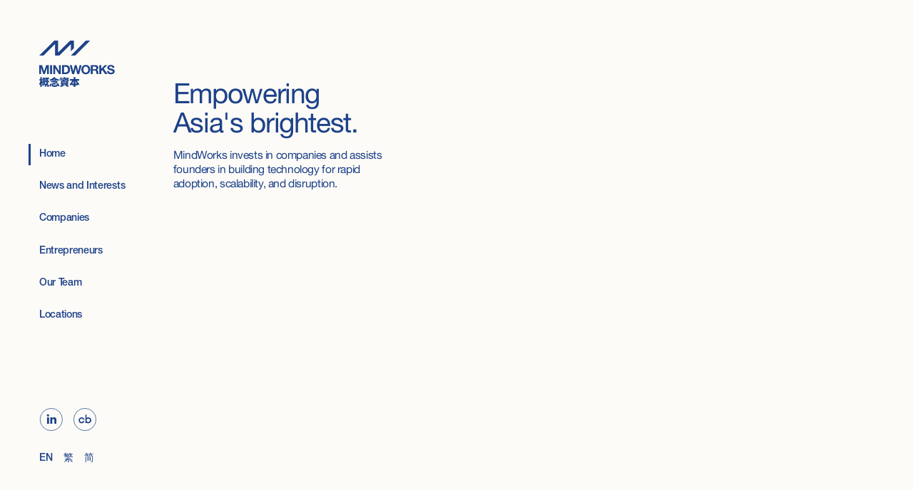

--- FILE ---
content_type: text/html; charset=utf-8
request_url: https://www.mindworks.vc/
body_size: 12422
content:
<!DOCTYPE html><!-- Last Published: Sun Jan 25 2026 07:49:41 GMT+0000 (Coordinated Universal Time) --><html data-wf-domain="www.mindworks.vc" data-wf-page="636b38e728fa9f43a6d26aed" data-wf-site="636b38e728fa9f473cd26aeb"><head><meta charset="utf-8"/><title>MindWorks Capital - Investing in Asia&#x27;s Brightest</title><meta content="Based in Hong Kong, MindWorks invests in companies and assists founders in building technology for rapid adoption, scalability, and disruption." name="description"/><meta content="MindWorks Capital - Investing in Asia&#x27;s Brightest" property="og:title"/><meta content="Based in Hong Kong, MindWorks invests in companies and assists founders in building technology for rapid adoption, scalability, and disruption." property="og:description"/><meta content="https://cdn.prod.website-files.com/636b38e728fa9f473cd26aeb/6397e1da3c019a50b3eb2b8f_open%20graph.png" property="og:image"/><meta content="MindWorks Capital - Investing in Asia&#x27;s Brightest" property="twitter:title"/><meta content="Based in Hong Kong, MindWorks invests in companies and assists founders in building technology for rapid adoption, scalability, and disruption." property="twitter:description"/><meta content="https://cdn.prod.website-files.com/636b38e728fa9f473cd26aeb/6397e1da3c019a50b3eb2b8f_open%20graph.png" property="twitter:image"/><meta property="og:type" content="website"/><meta content="summary_large_image" name="twitter:card"/><meta content="width=device-width, initial-scale=1" name="viewport"/><link href="https://cdn.prod.website-files.com/636b38e728fa9f473cd26aeb/css/mindworks-capital-vc.webflow.shared.610fd6526.css" rel="stylesheet" type="text/css" integrity="sha384-YQ/WUmI6XA2Ww1NJJcaIkfIVYPcOpYJDJqSCc7GRREZgS5I/OigOYMG6SvDjMKQE" crossorigin="anonymous"/><script type="text/javascript">!function(o,c){var n=c.documentElement,t=" w-mod-";n.className+=t+"js",("ontouchstart"in o||o.DocumentTouch&&c instanceof DocumentTouch)&&(n.className+=t+"touch")}(window,document);</script><link href="https://cdn.prod.website-files.com/636b38e728fa9f473cd26aeb/636b38e728fa9faab4d26b1f_ico.png" rel="shortcut icon" type="image/x-icon"/><link href="https://cdn.prod.website-files.com/636b38e728fa9f473cd26aeb/636b38e728fa9f26b3d26b22_clip.png" rel="apple-touch-icon"/><script async="" src="https://www.googletagmanager.com/gtag/js?id=G-D186BRBN1Q"></script><script type="text/javascript">window.dataLayer = window.dataLayer || [];function gtag(){dataLayer.push(arguments);}gtag('js', new Date());gtag('config', 'G-D186BRBN1Q', {'anonymize_ip': false});</script>
<style>
  * {
  -webkit-font-smoothing: antialiased;
  -moz-osx-font-smoothing: grayscale;
}
</style><meta name="google-site-verification" content="4MjFHRbJhJozBdtngpfGO49RG_2Jnd1bHib_09dxuIQ" /></head><body class="body"><div class="page-wrapper"><div class="global-styles w-embed"><style>

  html { font-size: 1rem;}
  @media screen and (max-width:1920px) { html { font-size: 1rem; } }
  @media screen and (max-width:1440px) { html { font-size: calc(0.8126951092611863rem + 0.20811654526534862vw); } }
  @media screen and (max-width:479px) { html { font-size: calc(0.8123692468619247rem + 0.20920502092050208vw); } }


.overflow-scroll {
	scroll-snap-type: y mandatory;
  -ms-overflow-style: none;
  scrollbar-width: none;
}
.overflow-scroll::-webkit-scrollbar { 
    display: none;
}

.scroll-snap {
	scroll-snap-align: start;
}

.page-wrapper {
	scroll-snap-type: y mandatory;
  -ms-overflow-style: none;
  scrollbar-width: none;
}
.page-wrapper::-webkit-scrollbar { 
    display: none;
}

/* Make text look crisper and more legible in all browsers */
body {
  -webkit-font-smoothing: antialiased;
  -moz-osx-font-smoothing: grayscale;
  font-smoothing: antialiased;
  text-rendering: optimizeLegibility;
}

/* Focus state style for keyboard navigation for the focusable elements */
*[tabindex]:focus-visible,
  input[type="file"]:focus-visible {
   outline: 0.125rem solid #4d65ff;
   outline-offset: 0.125rem;
}

/* Get rid of top margin on first element in any rich text element */
.w-richtext > :not(div):first-child, .w-richtext > div:first-child > :first-child {
  margin-top: 0 !important;
}

/* Get rid of bottom margin on last element in any rich text element */
.w-richtext>:last-child, .w-richtext ol li:last-child, .w-richtext ul li:last-child {
	margin-bottom: 0 !important;
}


/* Prevent all click and hover interaction with an element */
.pointer-events-off {
	pointer-events: none;
}

/* Enables all click and hover interaction with an element */
.pointer-events-on {
  pointer-events: auto;
}

/* Create a class of .div-square which maintains a 1:1 dimension of a div */
.div-square::after {
	content: "";
	display: block;
	padding-bottom: 100%;
}

/* Make sure containers never lose their center alignment */
.container-medium,.container-small, .container-large {
	margin-right: auto !important;
  margin-left: auto !important;
}

/* 
Make the following elements inherit typography styles from the parent and not have hardcoded values. 
Important: You will not be able to style for example "All Links" in Designer with this CSS applied.
Uncomment this CSS to use it in the project. Leave this message for future hand-off.
*/
/*
a,
.w-input,
.w-select,
.w-tab-link,
.w-nav-link,
.w-dropdown-btn,
.w-dropdown-toggle,
.w-dropdown-link {
  color: inherit;
  text-decoration: inherit;
  font-size: inherit;
}
*/

/* Apply "..." after 3 lines of text */
.text-style-3lines {
	display: -webkit-box;
	overflow: hidden;
	-webkit-line-clamp: 3;
	-webkit-box-orient: vertical;
}

/* Apply "..." after 2 lines of text */
.text-style-2lines {
	display: -webkit-box;
	overflow: hidden;
	-webkit-line-clamp: 2;
	-webkit-box-orient: vertical;
}

/* Adds inline flex display */
.display-inlineflex {
  display: inline-flex;
}

/* These classes are never overwritten */
.hide {
  display: none !important;
}

@media screen and (max-width: 991px), 
  @media screen and (max-width: 767px), 
  @media screen and (max-width: 479px){
    .hide, .hide-tablet{
      display: none !important;
    }
  }
  @media screen and (max-width: 767px)
    .hide-mobile-landscape{
      display: none !important;
    }
  }
  @media screen and (max-width: 479px)
    .hide-mobile{
      display: none !important;
    }
  }
 
.margin-0 {
  margin: 0rem !important;
}
  
.padding-0 {
  padding: 0rem !important;
}

.spacing-clean {
padding: 0rem !important;
margin: 0rem !important;
}

.margin-top {
  margin-right: 0rem !important;
  margin-bottom: 0rem !important;
  margin-left: 0rem !important;
}

.padding-top {
  padding-right: 0rem !important;
  padding-bottom: 0rem !important;
  padding-left: 0rem !important;
}
  
.margin-right {
  margin-top: 0rem !important;
  margin-bottom: 0rem !important;
  margin-left: 0rem !important;
}

.padding-right {
  padding-top: 0rem !important;
  padding-bottom: 0rem !important;
  padding-left: 0rem !important;
}

.margin-bottom {
  margin-top: 0rem !important;
  margin-right: 0rem !important;
  margin-left: 0rem !important;
}

.padding-bottom {
  padding-top: 0rem !important;
  padding-right: 0rem !important;
  padding-left: 0rem !important;
}

.margin-left {
  margin-top: 0rem !important;
  margin-right: 0rem !important;
  margin-bottom: 0rem !important;
}
  
.padding-left {
  padding-top: 0rem !important;
  padding-right: 0rem !important;
  padding-bottom: 0rem !important;
}
  
.margin-horizontal {
  margin-top: 0rem !important;
  margin-bottom: 0rem !important;
}

.padding-horizontal {
  padding-top: 0rem !important;
  padding-bottom: 0rem !important;
}

.margin-vertical {
  margin-right: 0rem !important;
  margin-left: 0rem !important;
}
  
.padding-vertical {
  padding-right: 0rem !important;
  padding-left: 0rem !important;
}




</style></div><div data-animation="default" class="navigation w-nav" data-easing2="ease" data-easing="ease" data-collapse="medium" data-w-id="379e60a7-c48a-2921-815f-40b4c99a8786" role="banner" data-no-scroll="1" data-duration="400" data-doc-height="1"><div class="navigation-container"><div class="navigation-link-wrapper"><a href="/" aria-current="page" class="brand w-nav-brand w--current"><img src="https://cdn.prod.website-files.com/636b38e728fa9f473cd26aeb/636b38e728fa9fc527d26b26_logo-vertical.svg" loading="lazy" width="107" alt="" class="hide-tablet"/><img src="https://cdn.prod.website-files.com/636b38e728fa9f473cd26aeb/636b38e728fa9f4f20d26b42_Bilingual%20logo%20_TC.svg" loading="lazy" width="217" alt="" class="hide-desktop hide-mobile-portrait"/><img src="https://cdn.prod.website-files.com/636b38e728fa9f473cd26aeb/636b38e728fa9f401cd26b11_logo.svg" loading="lazy" width="60" alt="" class="hide-only-mobile-portrait"/></a><nav role="navigation" id="w-node-_379e60a7-c48a-2921-815f-40b4c99a878b-c99a8786" class="navigation-menu w-nav-menu"><div class="div-block"><a href="/" aria-current="page" class="nav-link w-nav-link w--current">Home</a><a href="/news-interests" class="nav-link w-nav-link">News and Interests</a><a href="/portfolio" class="nav-link w-nav-link">Companies</a><a href="/entrepreneurs" class="nav-link w-nav-link">Entrepreneurs</a><a href="/team" class="nav-link w-nav-link">Our Team</a><a href="/location" class="nav-link w-nav-link">Locations</a><a href="/login" class="nav-link hide w-nav-link">Investor’s Login</a></div><div id="w-node-_379e60a7-c48a-2921-815f-40b4c99a8797-c99a8786" class="stack-v spacing-small padding-top padding-large"><div id="w-node-_7a4f81f6-849d-d03d-5007-16a001e0e21b-c99a8786" class="stack-h _16px"><a id="w-node-_7a4f81f6-849d-d03d-5007-16a001e0e21c-c99a8786" href="https://www.linkedin.com/company/mindworks-capital" target="_blank" class="w-inline-block"><img src="https://cdn.prod.website-files.com/636b38e728fa9f473cd26aeb/636b38e728fa9f1a94d26b16_icon-social-linkedin.svg" loading="lazy" alt=""/></a><a id="w-node-_7a4f81f6-849d-d03d-5007-16a001e0e21e-c99a8786" href="https://www.crunchbase.com/organization/mindworks-ventures" target="_blank" class="w-inline-block"><img src="https://cdn.prod.website-files.com/636b38e728fa9f473cd26aeb/636b38e728fa9f13fad26b17_icon-social-crunchbase.svg" loading="lazy" alt=""/></a></div><div id="w-node-_379e60a7-c48a-2921-815f-40b4c99a8798-c99a8786" class="lang-switcher _16px"><a href="https://mindworks.vc/" class="nav-link w-nav-link">EN</a><a href="https://tc.mindworks.vc/" class="nav-link w-nav-link">繁</a><a href="https://sc.mindworks.vc/" class="nav-link w-nav-link">简</a></div></div></nav></div><div class="navigation-wrapper"><div class="menu-button-2 w-nav-button"><div data-w-id="379e60a7-c48a-2921-815f-40b4c99a879f" class="nav-mobile-icon"></div></div></div></div></div><main class="main-section"><div class="section_into-home"><div id="w-node-_7d75bad7-0a9f-3b14-04fc-c34c1dcacdea-a6d26aed" class="container-12-col"><div id="w-node-_0f7fbe9f-c92e-8c1a-3175-39810ff0407b-a6d26aed" class="stack-v center _16px animation-1"><section class="target"><h1 class="split-lines">Empowering Asia&#x27;s brightest.</h1></section><p id="w-node-_0f7fbe9f-c92e-8c1a-3175-39810ff0407f-a6d26aed" class="animation-2">MindWorks invests in companies and assists founders in building technology for rapid adoption, scalability, and disruption.</p></div><div id="w-node-d417975c-2e7a-532b-b88a-cdf01538c7d3-a6d26aed" class="animation-2"><div class="rive-home w-embed w-iframe"><iframe style="border: none" width="100%" height="150%" src="https://rive.app/s/CpoCxbssBUqhCxnq1-ModQ/embed" allowfullscreen></iframe></div></div></div></div><div class="section_home2"><div id="w-node-fb74cf7f-7e9e-78de-fd24-bc6b10718c4e-a6d26aed" class="stack-v _8px animation-1"><h4 id="w-node-_9216ee1e-35ba-d23d-064f-f073fe0e79bb-a6d26aed">About Mindworks</h4><section class="target"><h1 class="split-lines">We assist our entrepreneurs to define the world of tomorrow.</h1></section><a id="w-node-_7bf2b5f4-5b26-3e8f-56f6-9a8435ca3044-35ca3044" href="/portfolio" class="stack-h center _8px text-no-style w-inline-block"><h4 id="w-node-_7bf2b5f4-5b26-3e8f-56f6-9a8435ca3045-35ca3044">Learn more</h4><img src="https://cdn.prod.website-files.com/636b38e728fa9f473cd26aeb/636b38e728fa9f70e8d26b0d_arrow-right.svg" loading="lazy" id="w-node-_7bf2b5f4-5b26-3e8f-56f6-9a8435ca3047-35ca3044" alt=""/></a></div><div id="w-node-dfc2cb10-400b-114c-7d1f-d982c54e65d9-a6d26aed" class="animation-2"><div class="rive w-embed w-iframe"><iframe style="border: none" width="100%" height="80%" src="https://rive.app/s/FkJUyYJ80UW0hMQPT6YXzg/embed" allowfullscreen></iframe></div></div><div id="w-node-a2ba0d62-b038-db37-ed51-5f9a30b7581b-a6d26aed" class="container-12-col padding-top padding-medium animation-2"><div id="w-node-_1d3730fa-fdf1-060a-6dbb-ec945d1a2b2b-a6d26aed" class="hide-tablet"></div><div id="w-node-_995c3626-a95b-35f6-b991-145c84809d37-a6d26aed" class="stack-v _16px"><div class="stack-h col-heading"><h4 id="w-node-c3a049dd-ced7-f1f6-f245-222425525eaf-a6d26aed">We Do</h4><div id="w-node-_9594fdfb-d104-ce54-493a-3c2fbdb872f9-a6d26aed" class="_1px-line"></div></div><p>We invest in and empower Asia’s brightest entrepreneurs to build transformational companies.</p></div><div id="w-node-bdc68acb-8809-f121-5c52-32b5ebcdebb5-a6d26aed" class="stack-v _16px"><div class="stack-h col-heading"><h4 id="w-node-bdc68acb-8809-f121-5c52-32b5ebcdebb7-a6d26aed">We Are</h4><div id="w-node-bdc68acb-8809-f121-5c52-32b5ebcdebb9-a6d26aed" class="_1px-line"></div></div><p>Pan-Asia VC that invests across both Greater China and Southeast Asia. Headquartered in Hong Kong with offices in Beijing, Shanghai, and Jakarta. </p></div><div id="w-node-_82bcf6ce-abb2-fe68-3ea8-5fedf3d30587-a6d26aed" class="stack-v _16px"><div class="stack-h col-heading"><h4 id="w-node-_82bcf6ce-abb2-fe68-3ea8-5fedf3d30589-a6d26aed">Our Target</h4><div id="w-node-_82bcf6ce-abb2-fe68-3ea8-5fedf3d3058b-a6d26aed" class="_1px-line"></div></div><p>We are always on the lookout for exceptional founders who can disrupt traditional industries and create entirely new ecosystems.</p></div></div><div id="w-node-_8958fe2b-d10a-59aa-cb80-4108323f6f3a-a6d26aed"></div></div><div class="section_home3"><div id="w-node-_1c29915b-c8c4-e49b-7015-c0e7f509ae88-a6d26aed" class="stack-v animation-1"><h4 id="w-node-_1c29915b-c8c4-e49b-7015-c0e7f509ae89-a6d26aed">We&#x27;ve backed</h4><h1>44</h1><h4 id="w-node-_25ce276d-3edd-7c83-85ac-275c1edc8eea-a6d26aed">Companies</h4></div><div id="w-node-_1c29915b-c8c4-e49b-7015-c0e7f509ae91-a6d26aed" class="stack-v _32px animation-2"><div id="w-node-f08a68dd-a6f4-31df-2020-bba9530f748d-a6d26aed" class="animation-2"><div class="rive w-embed w-iframe"><iframe style="border: none" width="100%" height="100%" src="https://rive.app/s/sAWthOXmU0_vz66UtEArpg/embed" allowfullscreen></iframe></div></div><section class="target"><h1 class="split-lines">We back founders who can disrupt traditional industries and create entirely new ecosystems.</h1></section><a id="w-node-_7bf2b5f4-5b26-3e8f-56f6-9a8435ca3044-35ca3044" href="/portfolio" class="stack-h center _8px text-no-style w-inline-block"><h4 id="w-node-_7bf2b5f4-5b26-3e8f-56f6-9a8435ca3045-35ca3044">Learn more</h4><img src="https://cdn.prod.website-files.com/636b38e728fa9f473cd26aeb/636b38e728fa9f70e8d26b0d_arrow-right.svg" loading="lazy" id="w-node-_7bf2b5f4-5b26-3e8f-56f6-9a8435ca3047-35ca3044" alt=""/></a></div><div id="w-node-bd69d77a-df12-5f34-188d-3da53f88007c-a6d26aed" class="overflow-scroll logos"><div class="marquee-horizontal is--sm"><div class="track-horizontal"><div class="w-dyn-list"><div role="list" class="container-startup-logos w-dyn-items"><div role="listitem" class="figure-backed-companies-item w-dyn-item"><img src="https://cdn.prod.website-files.com/636b38e728fa9f53f9d26b18/689db27c9ab57150bf0be1d0_Insforge-b.png" loading="lazy" alt="" sizes="100vw" srcset="https://cdn.prod.website-files.com/636b38e728fa9f53f9d26b18/689db27c9ab57150bf0be1d0_Insforge-b-p-500.png 500w, https://cdn.prod.website-files.com/636b38e728fa9f53f9d26b18/689db27c9ab57150bf0be1d0_Insforge-b-p-800.png 800w, https://cdn.prod.website-files.com/636b38e728fa9f53f9d26b18/689db27c9ab57150bf0be1d0_Insforge-b-p-1080.png 1080w, https://cdn.prod.website-files.com/636b38e728fa9f53f9d26b18/689db27c9ab57150bf0be1d0_Insforge-b-p-1600.png 1600w, https://cdn.prod.website-files.com/636b38e728fa9f53f9d26b18/689db27c9ab57150bf0be1d0_Insforge-b.png 2000w" class="style_image-startup-logos"/></div><div role="listitem" class="figure-backed-companies-item w-dyn-item"><img src="https://cdn.prod.website-files.com/636b38e728fa9f53f9d26b18/689d9d307952bfd7ea19b17c_DeepWisdom-b.png" loading="lazy" alt="" sizes="100vw" srcset="https://cdn.prod.website-files.com/636b38e728fa9f53f9d26b18/689d9d307952bfd7ea19b17c_DeepWisdom-b-p-500.png 500w, https://cdn.prod.website-files.com/636b38e728fa9f53f9d26b18/689d9d307952bfd7ea19b17c_DeepWisdom-b-p-800.png 800w, https://cdn.prod.website-files.com/636b38e728fa9f53f9d26b18/689d9d307952bfd7ea19b17c_DeepWisdom-b-p-1080.png 1080w, https://cdn.prod.website-files.com/636b38e728fa9f53f9d26b18/689d9d307952bfd7ea19b17c_DeepWisdom-b-p-1600.png 1600w, https://cdn.prod.website-files.com/636b38e728fa9f53f9d26b18/689d9d307952bfd7ea19b17c_DeepWisdom-b.png 2000w" class="style_image-startup-logos"/></div><div role="listitem" class="figure-backed-companies-item w-dyn-item"><img src="https://cdn.prod.website-files.com/636b38e728fa9f53f9d26b18/6899b3cac329eacb8feb29c3_HerAnova-b.png" loading="lazy" alt="" sizes="100vw" srcset="https://cdn.prod.website-files.com/636b38e728fa9f53f9d26b18/6899b3cac329eacb8feb29c3_HerAnova-b-p-500.png 500w, https://cdn.prod.website-files.com/636b38e728fa9f53f9d26b18/6899b3cac329eacb8feb29c3_HerAnova-b-p-800.png 800w, https://cdn.prod.website-files.com/636b38e728fa9f53f9d26b18/6899b3cac329eacb8feb29c3_HerAnova-b-p-1080.png 1080w, https://cdn.prod.website-files.com/636b38e728fa9f53f9d26b18/6899b3cac329eacb8feb29c3_HerAnova-b-p-1600.png 1600w, https://cdn.prod.website-files.com/636b38e728fa9f53f9d26b18/6899b3cac329eacb8feb29c3_HerAnova-b.png 2000w" class="style_image-startup-logos"/></div><div role="listitem" class="figure-backed-companies-item w-dyn-item"><img src="https://cdn.prod.website-files.com/636b38e728fa9f53f9d26b18/68a43f94176e9ede8818a54e_Wadafoodtech-b.png" loading="lazy" alt="" sizes="100vw" srcset="https://cdn.prod.website-files.com/636b38e728fa9f53f9d26b18/68a43f94176e9ede8818a54e_Wadafoodtech-b-p-500.png 500w, https://cdn.prod.website-files.com/636b38e728fa9f53f9d26b18/68a43f94176e9ede8818a54e_Wadafoodtech-b-p-800.png 800w, https://cdn.prod.website-files.com/636b38e728fa9f53f9d26b18/68a43f94176e9ede8818a54e_Wadafoodtech-b-p-1080.png 1080w, https://cdn.prod.website-files.com/636b38e728fa9f53f9d26b18/68a43f94176e9ede8818a54e_Wadafoodtech-b-p-1600.png 1600w, https://cdn.prod.website-files.com/636b38e728fa9f53f9d26b18/68a43f94176e9ede8818a54e_Wadafoodtech-b.png 2000w" class="style_image-startup-logos"/></div><div role="listitem" class="figure-backed-companies-item w-dyn-item"><img src="https://cdn.prod.website-files.com/636b38e728fa9f53f9d26b18/6895c4d316fabc23c108e843_Belink-b.png" loading="lazy" alt="" sizes="100vw" srcset="https://cdn.prod.website-files.com/636b38e728fa9f53f9d26b18/6895c4d316fabc23c108e843_Belink-b-p-500.png 500w, https://cdn.prod.website-files.com/636b38e728fa9f53f9d26b18/6895c4d316fabc23c108e843_Belink-b-p-800.png 800w, https://cdn.prod.website-files.com/636b38e728fa9f53f9d26b18/6895c4d316fabc23c108e843_Belink-b-p-1080.png 1080w, https://cdn.prod.website-files.com/636b38e728fa9f53f9d26b18/6895c4d316fabc23c108e843_Belink-b-p-1600.png 1600w, https://cdn.prod.website-files.com/636b38e728fa9f53f9d26b18/6895c4d316fabc23c108e843_Belink-b.png 2000w" class="style_image-startup-logos"/></div><div role="listitem" class="figure-backed-companies-item w-dyn-item"><img src="https://cdn.prod.website-files.com/636b38e728fa9f53f9d26b18/68955c1328d02538b9409077_Uniuni-b.png" loading="lazy" alt="" sizes="100vw" srcset="https://cdn.prod.website-files.com/636b38e728fa9f53f9d26b18/68955c1328d02538b9409077_Uniuni-b-p-500.png 500w, https://cdn.prod.website-files.com/636b38e728fa9f53f9d26b18/68955c1328d02538b9409077_Uniuni-b-p-800.png 800w, https://cdn.prod.website-files.com/636b38e728fa9f53f9d26b18/68955c1328d02538b9409077_Uniuni-b-p-1080.png 1080w, https://cdn.prod.website-files.com/636b38e728fa9f53f9d26b18/68955c1328d02538b9409077_Uniuni-b-p-1600.png 1600w, https://cdn.prod.website-files.com/636b38e728fa9f53f9d26b18/68955c1328d02538b9409077_Uniuni-b.png 2000w" class="style_image-startup-logos"/></div><div role="listitem" class="figure-backed-companies-item w-dyn-item"><img src="https://cdn.prod.website-files.com/636b38e728fa9f53f9d26b18/68955bef28d02538b94088de_HiGOOD-b.png" loading="lazy" alt="" sizes="100vw" srcset="https://cdn.prod.website-files.com/636b38e728fa9f53f9d26b18/68955bef28d02538b94088de_HiGOOD-b-p-500.png 500w, https://cdn.prod.website-files.com/636b38e728fa9f53f9d26b18/68955bef28d02538b94088de_HiGOOD-b-p-800.png 800w, https://cdn.prod.website-files.com/636b38e728fa9f53f9d26b18/68955bef28d02538b94088de_HiGOOD-b-p-1080.png 1080w, https://cdn.prod.website-files.com/636b38e728fa9f53f9d26b18/68955bef28d02538b94088de_HiGOOD-b-p-1600.png 1600w, https://cdn.prod.website-files.com/636b38e728fa9f53f9d26b18/68955bef28d02538b94088de_HiGOOD-b.png 2000w" class="style_image-startup-logos"/></div><div role="listitem" class="figure-backed-companies-item w-dyn-item"><img src="https://cdn.prod.website-files.com/636b38e728fa9f53f9d26b18/689323699fb00d06ab21cff6_Hirey.png" loading="lazy" alt="" sizes="100vw" srcset="https://cdn.prod.website-files.com/636b38e728fa9f53f9d26b18/689323699fb00d06ab21cff6_Hirey-p-500.png 500w, https://cdn.prod.website-files.com/636b38e728fa9f53f9d26b18/689323699fb00d06ab21cff6_Hirey-p-800.png 800w, https://cdn.prod.website-files.com/636b38e728fa9f53f9d26b18/689323699fb00d06ab21cff6_Hirey-p-1080.png 1080w, https://cdn.prod.website-files.com/636b38e728fa9f53f9d26b18/689323699fb00d06ab21cff6_Hirey-p-1600.png 1600w, https://cdn.prod.website-files.com/636b38e728fa9f53f9d26b18/689323699fb00d06ab21cff6_Hirey.png 2000w" class="style_image-startup-logos"/></div><div role="listitem" class="figure-backed-companies-item w-dyn-item"><img src="https://cdn.prod.website-files.com/636b38e728fa9f53f9d26b18/66544a14e3312bdc70fbdb2f_Near_Mono.png" loading="lazy" alt="" sizes="100vw" srcset="https://cdn.prod.website-files.com/636b38e728fa9f53f9d26b18/66544a14e3312bdc70fbdb2f_Near_Mono-p-500.png 500w, https://cdn.prod.website-files.com/636b38e728fa9f53f9d26b18/66544a14e3312bdc70fbdb2f_Near_Mono-p-800.png 800w, https://cdn.prod.website-files.com/636b38e728fa9f53f9d26b18/66544a14e3312bdc70fbdb2f_Near_Mono-p-1080.png 1080w, https://cdn.prod.website-files.com/636b38e728fa9f53f9d26b18/66544a14e3312bdc70fbdb2f_Near_Mono-p-1600.png 1600w, https://cdn.prod.website-files.com/636b38e728fa9f53f9d26b18/66544a14e3312bdc70fbdb2f_Near_Mono.png 2000w" class="style_image-startup-logos"/></div><div role="listitem" class="figure-backed-companies-item w-dyn-item"><img src="https://cdn.prod.website-files.com/636b38e728fa9f53f9d26b18/65d8578db4a0f2f764ac8212_VOILA_Mono%202.png" loading="lazy" alt="" sizes="100vw" srcset="https://cdn.prod.website-files.com/636b38e728fa9f53f9d26b18/65d8578db4a0f2f764ac8212_VOILA_Mono%202-p-500.png 500w, https://cdn.prod.website-files.com/636b38e728fa9f53f9d26b18/65d8578db4a0f2f764ac8212_VOILA_Mono%202-p-800.png 800w, https://cdn.prod.website-files.com/636b38e728fa9f53f9d26b18/65d8578db4a0f2f764ac8212_VOILA_Mono%202-p-1080.png 1080w, https://cdn.prod.website-files.com/636b38e728fa9f53f9d26b18/65d8578db4a0f2f764ac8212_VOILA_Mono%202-p-1600.png 1600w, https://cdn.prod.website-files.com/636b38e728fa9f53f9d26b18/65d8578db4a0f2f764ac8212_VOILA_Mono%202.png 2000w" class="style_image-startup-logos"/></div><div role="listitem" class="figure-backed-companies-item w-dyn-item"><img src="https://cdn.prod.website-files.com/636b38e728fa9f53f9d26b18/647ecfcc12db015b49d912fc_Finture_Mono.png" loading="lazy" alt="" sizes="100vw" srcset="https://cdn.prod.website-files.com/636b38e728fa9f53f9d26b18/647ecfcc12db015b49d912fc_Finture_Mono-p-500.png 500w, https://cdn.prod.website-files.com/636b38e728fa9f53f9d26b18/647ecfcc12db015b49d912fc_Finture_Mono-p-800.png 800w, https://cdn.prod.website-files.com/636b38e728fa9f53f9d26b18/647ecfcc12db015b49d912fc_Finture_Mono-p-1080.png 1080w, https://cdn.prod.website-files.com/636b38e728fa9f53f9d26b18/647ecfcc12db015b49d912fc_Finture_Mono-p-1600.png 1600w, https://cdn.prod.website-files.com/636b38e728fa9f53f9d26b18/647ecfcc12db015b49d912fc_Finture_Mono.png 2000w" class="style_image-startup-logos"/></div><div role="listitem" class="figure-backed-companies-item w-dyn-item"><img src="https://cdn.prod.website-files.com/636b38e728fa9f53f9d26b18/6459e7a662f6aa5d898f71bf_Feilie_Mono.png" loading="lazy" alt="" sizes="100vw" srcset="https://cdn.prod.website-files.com/636b38e728fa9f53f9d26b18/6459e7a662f6aa5d898f71bf_Feilie_Mono-p-500.png 500w, https://cdn.prod.website-files.com/636b38e728fa9f53f9d26b18/6459e7a662f6aa5d898f71bf_Feilie_Mono-p-800.png 800w, https://cdn.prod.website-files.com/636b38e728fa9f53f9d26b18/6459e7a662f6aa5d898f71bf_Feilie_Mono-p-1080.png 1080w, https://cdn.prod.website-files.com/636b38e728fa9f53f9d26b18/6459e7a662f6aa5d898f71bf_Feilie_Mono-p-1600.png 1600w, https://cdn.prod.website-files.com/636b38e728fa9f53f9d26b18/6459e7a662f6aa5d898f71bf_Feilie_Mono.png 2000w" class="style_image-startup-logos"/></div><div role="listitem" class="figure-backed-companies-item w-dyn-item"><img src="https://cdn.prod.website-files.com/636b38e728fa9f53f9d26b18/63f584ae305da63b5037ff4f_Sending%20Labs_Mono.png" loading="lazy" alt="" sizes="100vw" srcset="https://cdn.prod.website-files.com/636b38e728fa9f53f9d26b18/63f584ae305da63b5037ff4f_Sending%20Labs_Mono-p-500.png 500w, https://cdn.prod.website-files.com/636b38e728fa9f53f9d26b18/63f584ae305da63b5037ff4f_Sending%20Labs_Mono-p-800.png 800w, https://cdn.prod.website-files.com/636b38e728fa9f53f9d26b18/63f584ae305da63b5037ff4f_Sending%20Labs_Mono-p-1080.png 1080w, https://cdn.prod.website-files.com/636b38e728fa9f53f9d26b18/63f584ae305da63b5037ff4f_Sending%20Labs_Mono-p-1600.png 1600w, https://cdn.prod.website-files.com/636b38e728fa9f53f9d26b18/63f584ae305da63b5037ff4f_Sending%20Labs_Mono.png 2000w" class="style_image-startup-logos"/></div><div role="listitem" class="figure-backed-companies-item w-dyn-item"><img src="https://cdn.prod.website-files.com/636b38e728fa9f53f9d26b18/64e8416ecb6afc0d39885f8a_Jumppoint_new%20logo%20Mono.png" loading="lazy" alt="" sizes="100vw" srcset="https://cdn.prod.website-files.com/636b38e728fa9f53f9d26b18/64e8416ecb6afc0d39885f8a_Jumppoint_new%20logo%20Mono-p-500.png 500w, https://cdn.prod.website-files.com/636b38e728fa9f53f9d26b18/64e8416ecb6afc0d39885f8a_Jumppoint_new%20logo%20Mono-p-800.png 800w, https://cdn.prod.website-files.com/636b38e728fa9f53f9d26b18/64e8416ecb6afc0d39885f8a_Jumppoint_new%20logo%20Mono-p-1080.png 1080w, https://cdn.prod.website-files.com/636b38e728fa9f53f9d26b18/64e8416ecb6afc0d39885f8a_Jumppoint_new%20logo%20Mono-p-1600.png 1600w, https://cdn.prod.website-files.com/636b38e728fa9f53f9d26b18/64e8416ecb6afc0d39885f8a_Jumppoint_new%20logo%20Mono.png 2000w" class="style_image-startup-logos"/></div><div role="listitem" class="figure-backed-companies-item w-dyn-item"><img src="https://cdn.prod.website-files.com/636b38e728fa9f53f9d26b18/64a3c341f85c0eb3b431bad6_Collov_Mono_4.png" loading="lazy" alt="" sizes="100vw" srcset="https://cdn.prod.website-files.com/636b38e728fa9f53f9d26b18/64a3c341f85c0eb3b431bad6_Collov_Mono_4-p-500.png 500w, https://cdn.prod.website-files.com/636b38e728fa9f53f9d26b18/64a3c341f85c0eb3b431bad6_Collov_Mono_4-p-800.png 800w, https://cdn.prod.website-files.com/636b38e728fa9f53f9d26b18/64a3c341f85c0eb3b431bad6_Collov_Mono_4-p-1080.png 1080w, https://cdn.prod.website-files.com/636b38e728fa9f53f9d26b18/64a3c341f85c0eb3b431bad6_Collov_Mono_4-p-1600.png 1600w, https://cdn.prod.website-files.com/636b38e728fa9f53f9d26b18/64a3c341f85c0eb3b431bad6_Collov_Mono_4.png 2000w" class="style_image-startup-logos"/></div><div role="listitem" class="figure-backed-companies-item w-dyn-item"><img src="https://cdn.prod.website-files.com/636b38e728fa9f53f9d26b18/639fd898a7cb3c329091368e_Powerfuldental_Mono.png" loading="lazy" alt="" sizes="100vw" srcset="https://cdn.prod.website-files.com/636b38e728fa9f53f9d26b18/639fd898a7cb3c329091368e_Powerfuldental_Mono-p-500.png 500w, https://cdn.prod.website-files.com/636b38e728fa9f53f9d26b18/639fd898a7cb3c329091368e_Powerfuldental_Mono-p-800.png 800w, https://cdn.prod.website-files.com/636b38e728fa9f53f9d26b18/639fd898a7cb3c329091368e_Powerfuldental_Mono-p-1080.png 1080w, https://cdn.prod.website-files.com/636b38e728fa9f53f9d26b18/639fd898a7cb3c329091368e_Powerfuldental_Mono-p-1600.png 1600w, https://cdn.prod.website-files.com/636b38e728fa9f53f9d26b18/639fd898a7cb3c329091368e_Powerfuldental_Mono.png 2000w" class="style_image-startup-logos"/></div><div role="listitem" class="figure-backed-companies-item w-dyn-item"><img src="https://cdn.prod.website-files.com/636b38e728fa9f53f9d26b18/636b38e728fa9f1e6fd26bf5_63310084ff3a74859137ca74_632ea9ee721a283ab1f65e62_logo-ecmax.png" loading="lazy" alt="" sizes="100vw" srcset="https://cdn.prod.website-files.com/636b38e728fa9f53f9d26b18/636b38e728fa9f1e6fd26bf5_632ea9ee721a283ab1f65e62_logo-ecmax-p-500.png 500w, https://cdn.prod.website-files.com/636b38e728fa9f53f9d26b18/636b38e728fa9f1e6fd26bf5_632ea9ee721a283ab1f65e62_logo-ecmax-p-800.png 800w, https://cdn.prod.website-files.com/636b38e728fa9f53f9d26b18/636b38e728fa9f1e6fd26bf5_632ea9ee721a283ab1f65e62_logo-ecmax-p-1080.png 1080w, https://cdn.prod.website-files.com/636b38e728fa9f53f9d26b18/636b38e728fa9f1e6fd26bf5_632ea9ee721a283ab1f65e62_logo-ecmax-p-1600.png 1600w, https://cdn.prod.website-files.com/636b38e728fa9f53f9d26b18/636b38e728fa9f1e6fd26bf5_632ea9ee721a283ab1f65e62_logo-ecmax-p-2000.png 2000w, https://cdn.prod.website-files.com/636b38e728fa9f53f9d26b18/636b38e728fa9f1e6fd26bf5_63310084ff3a74859137ca74_632ea9ee721a283ab1f65e62_logo-ecmax.png 2000w" class="style_image-startup-logos"/></div><div role="listitem" class="figure-backed-companies-item w-dyn-item"><img src="https://cdn.prod.website-files.com/636b38e728fa9f53f9d26b18/636ca82547acd705951ae473_logo-dolphin.png" loading="lazy" alt="" sizes="100vw" srcset="https://cdn.prod.website-files.com/636b38e728fa9f53f9d26b18/636ca82547acd705951ae473_logo-dolphin-p-500.png 500w, https://cdn.prod.website-files.com/636b38e728fa9f53f9d26b18/636ca82547acd705951ae473_logo-dolphin-p-800.png 800w, https://cdn.prod.website-files.com/636b38e728fa9f53f9d26b18/636ca82547acd705951ae473_logo-dolphin-p-1080.png 1080w, https://cdn.prod.website-files.com/636b38e728fa9f53f9d26b18/636ca82547acd705951ae473_logo-dolphin-p-1600.png 1600w, https://cdn.prod.website-files.com/636b38e728fa9f53f9d26b18/636ca82547acd705951ae473_logo-dolphin.png 2000w" class="style_image-startup-logos"/></div><div role="listitem" class="figure-backed-companies-item w-dyn-item"><img src="https://cdn.prod.website-files.com/636b38e728fa9f53f9d26b18/639fda103b4ac40f62d3541d_Wonder%20workshop_Mono%202.png" loading="lazy" alt="" sizes="100vw" srcset="https://cdn.prod.website-files.com/636b38e728fa9f53f9d26b18/639fda103b4ac40f62d3541d_Wonder%20workshop_Mono%202-p-500.png 500w, https://cdn.prod.website-files.com/636b38e728fa9f53f9d26b18/639fda103b4ac40f62d3541d_Wonder%20workshop_Mono%202-p-800.png 800w, https://cdn.prod.website-files.com/636b38e728fa9f53f9d26b18/639fda103b4ac40f62d3541d_Wonder%20workshop_Mono%202-p-1080.png 1080w, https://cdn.prod.website-files.com/636b38e728fa9f53f9d26b18/639fda103b4ac40f62d3541d_Wonder%20workshop_Mono%202-p-1600.png 1600w, https://cdn.prod.website-files.com/636b38e728fa9f53f9d26b18/639fda103b4ac40f62d3541d_Wonder%20workshop_Mono%202.png 2000w" class="style_image-startup-logos"/></div><div role="listitem" class="figure-backed-companies-item w-dyn-item"><img src="https://cdn.prod.website-files.com/636b38e728fa9f53f9d26b18/636b38e728fa9f4fc9d26bf9_63310085fc80c852041c65b1_632eaa85d726c70401b64fa9_logo-panex.png" loading="lazy" alt="" sizes="100vw" srcset="https://cdn.prod.website-files.com/636b38e728fa9f53f9d26b18/636b38e728fa9f4fc9d26bf9_632eaa85d726c70401b64fa9_logo-panex-p-500.png 500w, https://cdn.prod.website-files.com/636b38e728fa9f53f9d26b18/636b38e728fa9f4fc9d26bf9_632eaa85d726c70401b64fa9_logo-panex-p-800.png 800w, https://cdn.prod.website-files.com/636b38e728fa9f53f9d26b18/636b38e728fa9f4fc9d26bf9_632eaa85d726c70401b64fa9_logo-panex-p-1080.png 1080w, https://cdn.prod.website-files.com/636b38e728fa9f53f9d26b18/636b38e728fa9f4fc9d26bf9_632eaa85d726c70401b64fa9_logo-panex-p-1600.png 1600w, https://cdn.prod.website-files.com/636b38e728fa9f53f9d26b18/636b38e728fa9f4fc9d26bf9_632eaa85d726c70401b64fa9_logo-panex-p-2000.png 2000w, https://cdn.prod.website-files.com/636b38e728fa9f53f9d26b18/636b38e728fa9f4fc9d26bf9_63310085fc80c852041c65b1_632eaa85d726c70401b64fa9_logo-panex.png 2000w" class="style_image-startup-logos"/></div><div role="listitem" class="figure-backed-companies-item w-dyn-item"><img src="https://cdn.prod.website-files.com/636b38e728fa9f53f9d26b18/636b38e728fa9f351ad26bf6_63310084d726c75207d77b10_632eaa3ce846c0f004d93838_logo-lalamove.png" loading="lazy" alt="" sizes="100vw" srcset="https://cdn.prod.website-files.com/636b38e728fa9f53f9d26b18/636b38e728fa9f351ad26bf6_632eaa3ce846c0f004d93838_logo-lalamove-p-500.png 500w, https://cdn.prod.website-files.com/636b38e728fa9f53f9d26b18/636b38e728fa9f351ad26bf6_632eaa3ce846c0f004d93838_logo-lalamove-p-800.png 800w, https://cdn.prod.website-files.com/636b38e728fa9f53f9d26b18/636b38e728fa9f351ad26bf6_632eaa3ce846c0f004d93838_logo-lalamove-p-1080.png 1080w, https://cdn.prod.website-files.com/636b38e728fa9f53f9d26b18/636b38e728fa9f351ad26bf6_632eaa3ce846c0f004d93838_logo-lalamove-p-2000.png 2000w, https://cdn.prod.website-files.com/636b38e728fa9f53f9d26b18/636b38e728fa9f351ad26bf6_63310084d726c75207d77b10_632eaa3ce846c0f004d93838_logo-lalamove.png 2000w" class="style_image-startup-logos"/></div><div role="listitem" class="figure-backed-companies-item w-dyn-item"><img src="https://cdn.prod.website-files.com/636b38e728fa9f53f9d26b18/636ca84176b913cf152f37e7_logo-dianrong.png" loading="lazy" alt="" sizes="100vw" srcset="https://cdn.prod.website-files.com/636b38e728fa9f53f9d26b18/636ca84176b913cf152f37e7_logo-dianrong-p-500.png 500w, https://cdn.prod.website-files.com/636b38e728fa9f53f9d26b18/636ca84176b913cf152f37e7_logo-dianrong-p-800.png 800w, https://cdn.prod.website-files.com/636b38e728fa9f53f9d26b18/636ca84176b913cf152f37e7_logo-dianrong-p-1080.png 1080w, https://cdn.prod.website-files.com/636b38e728fa9f53f9d26b18/636ca84176b913cf152f37e7_logo-dianrong-p-1600.png 1600w, https://cdn.prod.website-files.com/636b38e728fa9f53f9d26b18/636ca84176b913cf152f37e7_logo-dianrong.png 2000w" class="style_image-startup-logos"/></div><div role="listitem" class="figure-backed-companies-item w-dyn-item"><img src="https://cdn.prod.website-files.com/636b38e728fa9f53f9d26b18/636b38e728fa9fa45cd26bfa_63310085d726c7779dd77b3e_632eaa31a9082dadc76705ea_logo-qupital.png" loading="lazy" alt="" sizes="100vw" srcset="https://cdn.prod.website-files.com/636b38e728fa9f53f9d26b18/636b38e728fa9fa45cd26bfa_632eaa31a9082dadc76705ea_logo-qupital-p-500.png 500w, https://cdn.prod.website-files.com/636b38e728fa9f53f9d26b18/636b38e728fa9fa45cd26bfa_632eaa31a9082dadc76705ea_logo-qupital-p-800.png 800w, https://cdn.prod.website-files.com/636b38e728fa9f53f9d26b18/636b38e728fa9fa45cd26bfa_632eaa31a9082dadc76705ea_logo-qupital-p-2000.png 2000w, https://cdn.prod.website-files.com/636b38e728fa9f53f9d26b18/636b38e728fa9fa45cd26bfa_63310085d726c7779dd77b3e_632eaa31a9082dadc76705ea_logo-qupital.png 2000w" class="style_image-startup-logos"/></div><div role="listitem" class="figure-backed-companies-item w-dyn-item"><img src="https://cdn.prod.website-files.com/636b38e728fa9f53f9d26b18/639fd7c4cc445c47ba4f2f02_NewBanker_Mono%202.png" loading="lazy" alt="" sizes="100vw" srcset="https://cdn.prod.website-files.com/636b38e728fa9f53f9d26b18/639fd7c4cc445c47ba4f2f02_NewBanker_Mono%202-p-500.png 500w, https://cdn.prod.website-files.com/636b38e728fa9f53f9d26b18/639fd7c4cc445c47ba4f2f02_NewBanker_Mono%202-p-800.png 800w, https://cdn.prod.website-files.com/636b38e728fa9f53f9d26b18/639fd7c4cc445c47ba4f2f02_NewBanker_Mono%202-p-1080.png 1080w, https://cdn.prod.website-files.com/636b38e728fa9f53f9d26b18/639fd7c4cc445c47ba4f2f02_NewBanker_Mono%202-p-1600.png 1600w, https://cdn.prod.website-files.com/636b38e728fa9f53f9d26b18/639fd7c4cc445c47ba4f2f02_NewBanker_Mono%202.png 2000w" class="style_image-startup-logos"/></div><div role="listitem" class="figure-backed-companies-item w-dyn-item"><img src="https://cdn.prod.website-files.com/636b38e728fa9f53f9d26b18/639fda0073e99a1020096c57_uBingo_Mono%202.png" loading="lazy" alt="" sizes="100vw" srcset="https://cdn.prod.website-files.com/636b38e728fa9f53f9d26b18/639fda0073e99a1020096c57_uBingo_Mono%202-p-500.png 500w, https://cdn.prod.website-files.com/636b38e728fa9f53f9d26b18/639fda0073e99a1020096c57_uBingo_Mono%202-p-800.png 800w, https://cdn.prod.website-files.com/636b38e728fa9f53f9d26b18/639fda0073e99a1020096c57_uBingo_Mono%202-p-1080.png 1080w, https://cdn.prod.website-files.com/636b38e728fa9f53f9d26b18/639fda0073e99a1020096c57_uBingo_Mono%202-p-1600.png 1600w, https://cdn.prod.website-files.com/636b38e728fa9f53f9d26b18/639fda0073e99a1020096c57_uBingo_Mono%202.png 2000w" class="style_image-startup-logos"/></div><div role="listitem" class="figure-backed-companies-item w-dyn-item"><img src="https://cdn.prod.website-files.com/636b38e728fa9f53f9d26b18/639fd7d56d310263ee8bf269_Olasso_Mono%202.png" loading="lazy" alt="" sizes="100vw" srcset="https://cdn.prod.website-files.com/636b38e728fa9f53f9d26b18/639fd7d56d310263ee8bf269_Olasso_Mono%202-p-500.png 500w, https://cdn.prod.website-files.com/636b38e728fa9f53f9d26b18/639fd7d56d310263ee8bf269_Olasso_Mono%202-p-800.png 800w, https://cdn.prod.website-files.com/636b38e728fa9f53f9d26b18/639fd7d56d310263ee8bf269_Olasso_Mono%202-p-1080.png 1080w, https://cdn.prod.website-files.com/636b38e728fa9f53f9d26b18/639fd7d56d310263ee8bf269_Olasso_Mono%202-p-1600.png 1600w, https://cdn.prod.website-files.com/636b38e728fa9f53f9d26b18/639fd7d56d310263ee8bf269_Olasso_Mono%202.png 2000w" class="style_image-startup-logos"/></div><div role="listitem" class="figure-backed-companies-item w-dyn-item"><img src="https://cdn.prod.website-files.com/636b38e728fa9f53f9d26b18/636b38e728fa9f1422d26bf2_63310084e5a254fb2f17c7fc_632eaa4ba9082d47416707db_logo-inteluck.png" loading="lazy" alt="" sizes="100vw" srcset="https://cdn.prod.website-files.com/636b38e728fa9f53f9d26b18/636b38e728fa9f1422d26bf2_632eaa4ba9082d47416707db_logo-inteluck-p-500.png 500w, https://cdn.prod.website-files.com/636b38e728fa9f53f9d26b18/636b38e728fa9f1422d26bf2_632eaa4ba9082d47416707db_logo-inteluck-p-800.png 800w, https://cdn.prod.website-files.com/636b38e728fa9f53f9d26b18/636b38e728fa9f1422d26bf2_632eaa4ba9082d47416707db_logo-inteluck-p-1080.png 1080w, https://cdn.prod.website-files.com/636b38e728fa9f53f9d26b18/636b38e728fa9f1422d26bf2_632eaa4ba9082d47416707db_logo-inteluck-p-1600.png 1600w, https://cdn.prod.website-files.com/636b38e728fa9f53f9d26b18/636b38e728fa9f1422d26bf2_632eaa4ba9082d47416707db_logo-inteluck-p-2000.png 2000w, https://cdn.prod.website-files.com/636b38e728fa9f53f9d26b18/636b38e728fa9f1422d26bf2_63310084e5a254fb2f17c7fc_632eaa4ba9082d47416707db_logo-inteluck.png 2000w" class="style_image-startup-logos"/></div><div role="listitem" class="figure-backed-companies-item w-dyn-item"><img src="https://cdn.prod.website-files.com/636b38e728fa9f53f9d26b18/639fd6ecef6e40ebfbaae817_BlockApps_Mono%203.png" loading="lazy" alt="" sizes="100vw" srcset="https://cdn.prod.website-files.com/636b38e728fa9f53f9d26b18/639fd6ecef6e40ebfbaae817_BlockApps_Mono%203-p-500.png 500w, https://cdn.prod.website-files.com/636b38e728fa9f53f9d26b18/639fd6ecef6e40ebfbaae817_BlockApps_Mono%203-p-800.png 800w, https://cdn.prod.website-files.com/636b38e728fa9f53f9d26b18/639fd6ecef6e40ebfbaae817_BlockApps_Mono%203-p-1080.png 1080w, https://cdn.prod.website-files.com/636b38e728fa9f53f9d26b18/639fd6ecef6e40ebfbaae817_BlockApps_Mono%203-p-1600.png 1600w, https://cdn.prod.website-files.com/636b38e728fa9f53f9d26b18/639fd6ecef6e40ebfbaae817_BlockApps_Mono%203.png 2000w" class="style_image-startup-logos"/></div><div role="listitem" class="figure-backed-companies-item w-dyn-item"><img src="https://cdn.prod.website-files.com/636b38e728fa9f53f9d26b18/636b38e728fa9f2824d26c14_logo-stayplease.png" loading="lazy" alt="" sizes="100vw" srcset="https://cdn.prod.website-files.com/636b38e728fa9f53f9d26b18/636b38e728fa9f2824d26c14_logo-stayplease-p-500.png 500w, https://cdn.prod.website-files.com/636b38e728fa9f53f9d26b18/636b38e728fa9f2824d26c14_logo-stayplease-p-800.png 800w, https://cdn.prod.website-files.com/636b38e728fa9f53f9d26b18/636b38e728fa9f2824d26c14_logo-stayplease-p-1080.png 1080w, https://cdn.prod.website-files.com/636b38e728fa9f53f9d26b18/636b38e728fa9f2824d26c14_logo-stayplease-p-1600.png 1600w, https://cdn.prod.website-files.com/636b38e728fa9f53f9d26b18/636b38e728fa9f2824d26c14_logo-stayplease.png 2000w" class="style_image-startup-logos"/></div><div role="listitem" class="figure-backed-companies-item w-dyn-item"><img src="https://cdn.prod.website-files.com/636b38e728fa9f53f9d26b18/639fdd61308707183b027393_Lightelligence_Mono%203.png" loading="lazy" alt="" sizes="100vw" srcset="https://cdn.prod.website-files.com/636b38e728fa9f53f9d26b18/639fdd61308707183b027393_Lightelligence_Mono%203-p-500.png 500w, https://cdn.prod.website-files.com/636b38e728fa9f53f9d26b18/639fdd61308707183b027393_Lightelligence_Mono%203-p-800.png 800w, https://cdn.prod.website-files.com/636b38e728fa9f53f9d26b18/639fdd61308707183b027393_Lightelligence_Mono%203-p-1080.png 1080w, https://cdn.prod.website-files.com/636b38e728fa9f53f9d26b18/639fdd61308707183b027393_Lightelligence_Mono%203-p-1600.png 1600w, https://cdn.prod.website-files.com/636b38e728fa9f53f9d26b18/639fdd61308707183b027393_Lightelligence_Mono%203.png 2000w" class="style_image-startup-logos"/></div><div role="listitem" class="figure-backed-companies-item w-dyn-item"><img src="https://cdn.prod.website-files.com/636b38e728fa9f53f9d26b18/636ca84e6b94ed41e5589fb1_logo-leadiq.png" loading="lazy" alt="" sizes="100vw" srcset="https://cdn.prod.website-files.com/636b38e728fa9f53f9d26b18/636ca84e6b94ed41e5589fb1_logo-leadiq-p-500.png 500w, https://cdn.prod.website-files.com/636b38e728fa9f53f9d26b18/636ca84e6b94ed41e5589fb1_logo-leadiq-p-800.png 800w, https://cdn.prod.website-files.com/636b38e728fa9f53f9d26b18/636ca84e6b94ed41e5589fb1_logo-leadiq-p-1080.png 1080w, https://cdn.prod.website-files.com/636b38e728fa9f53f9d26b18/636ca84e6b94ed41e5589fb1_logo-leadiq-p-1600.png 1600w, https://cdn.prod.website-files.com/636b38e728fa9f53f9d26b18/636ca84e6b94ed41e5589fb1_logo-leadiq.png 2000w" class="style_image-startup-logos"/></div><div role="listitem" class="figure-backed-companies-item w-dyn-item"><img src="https://cdn.prod.website-files.com/636b38e728fa9f53f9d26b18/636b38e728fa9f4b6bd26c01_6331008682945337340baedf_632eaa8b6f3e9d6c4e98f385_logo-zipmex.png" loading="lazy" alt="" sizes="100vw" srcset="https://cdn.prod.website-files.com/636b38e728fa9f53f9d26b18/636b38e728fa9f4b6bd26c01_632eaa8b6f3e9d6c4e98f385_logo-zipmex-p-500.png 500w, https://cdn.prod.website-files.com/636b38e728fa9f53f9d26b18/636b38e728fa9f4b6bd26c01_632eaa8b6f3e9d6c4e98f385_logo-zipmex-p-800.png 800w, https://cdn.prod.website-files.com/636b38e728fa9f53f9d26b18/636b38e728fa9f4b6bd26c01_632eaa8b6f3e9d6c4e98f385_logo-zipmex-p-2000.png 2000w, https://cdn.prod.website-files.com/636b38e728fa9f53f9d26b18/636b38e728fa9f4b6bd26c01_6331008682945337340baedf_632eaa8b6f3e9d6c4e98f385_logo-zipmex.png 2000w" class="style_image-startup-logos"/></div><div role="listitem" class="figure-backed-companies-item w-dyn-item"><img src="https://cdn.prod.website-files.com/636b38e728fa9f53f9d26b18/639fd7476d310275f48b1f1d_ICW_Mono%202.png" loading="lazy" alt="" sizes="100vw" srcset="https://cdn.prod.website-files.com/636b38e728fa9f53f9d26b18/639fd7476d310275f48b1f1d_ICW_Mono%202-p-500.png 500w, https://cdn.prod.website-files.com/636b38e728fa9f53f9d26b18/639fd7476d310275f48b1f1d_ICW_Mono%202-p-800.png 800w, https://cdn.prod.website-files.com/636b38e728fa9f53f9d26b18/639fd7476d310275f48b1f1d_ICW_Mono%202-p-1080.png 1080w, https://cdn.prod.website-files.com/636b38e728fa9f53f9d26b18/639fd7476d310275f48b1f1d_ICW_Mono%202-p-1600.png 1600w, https://cdn.prod.website-files.com/636b38e728fa9f53f9d26b18/639fd7476d310275f48b1f1d_ICW_Mono%202.png 2000w" class="style_image-startup-logos"/></div><div role="listitem" class="figure-backed-companies-item w-dyn-item"><img src="https://cdn.prod.website-files.com/636b38e728fa9f53f9d26b18/639fd9d3cce9a50a6db54e79_Raspect_Mono%202.png" loading="lazy" alt="" sizes="100vw" srcset="https://cdn.prod.website-files.com/636b38e728fa9f53f9d26b18/639fd9d3cce9a50a6db54e79_Raspect_Mono%202-p-500.png 500w, https://cdn.prod.website-files.com/636b38e728fa9f53f9d26b18/639fd9d3cce9a50a6db54e79_Raspect_Mono%202-p-800.png 800w, https://cdn.prod.website-files.com/636b38e728fa9f53f9d26b18/639fd9d3cce9a50a6db54e79_Raspect_Mono%202-p-1080.png 1080w, https://cdn.prod.website-files.com/636b38e728fa9f53f9d26b18/639fd9d3cce9a50a6db54e79_Raspect_Mono%202-p-1600.png 1600w, https://cdn.prod.website-files.com/636b38e728fa9f53f9d26b18/639fd9d3cce9a50a6db54e79_Raspect_Mono%202.png 2000w" class="style_image-startup-logos"/></div><div role="listitem" class="figure-backed-companies-item w-dyn-item"><img src="https://cdn.prod.website-files.com/636b38e728fa9f53f9d26b18/639fd7b87a8c3a0ae1942691_Missfresh_Mono%202.png" loading="lazy" alt="" sizes="100vw" srcset="https://cdn.prod.website-files.com/636b38e728fa9f53f9d26b18/639fd7b87a8c3a0ae1942691_Missfresh_Mono%202-p-500.png 500w, https://cdn.prod.website-files.com/636b38e728fa9f53f9d26b18/639fd7b87a8c3a0ae1942691_Missfresh_Mono%202-p-800.png 800w, https://cdn.prod.website-files.com/636b38e728fa9f53f9d26b18/639fd7b87a8c3a0ae1942691_Missfresh_Mono%202-p-1080.png 1080w, https://cdn.prod.website-files.com/636b38e728fa9f53f9d26b18/639fd7b87a8c3a0ae1942691_Missfresh_Mono%202-p-1600.png 1600w, https://cdn.prod.website-files.com/636b38e728fa9f53f9d26b18/639fd7b87a8c3a0ae1942691_Missfresh_Mono%202.png 2000w" class="style_image-startup-logos"/></div><div role="listitem" class="figure-backed-companies-item w-dyn-item"><img src="https://cdn.prod.website-files.com/636b38e728fa9f53f9d26b18/639fdab52e191515427abb37_Xtransfer_Mono%202.png" loading="lazy" alt="" sizes="100vw" srcset="https://cdn.prod.website-files.com/636b38e728fa9f53f9d26b18/639fdab52e191515427abb37_Xtransfer_Mono%202-p-500.png 500w, https://cdn.prod.website-files.com/636b38e728fa9f53f9d26b18/639fdab52e191515427abb37_Xtransfer_Mono%202-p-800.png 800w, https://cdn.prod.website-files.com/636b38e728fa9f53f9d26b18/639fdab52e191515427abb37_Xtransfer_Mono%202-p-1080.png 1080w, https://cdn.prod.website-files.com/636b38e728fa9f53f9d26b18/639fdab52e191515427abb37_Xtransfer_Mono%202-p-1600.png 1600w, https://cdn.prod.website-files.com/636b38e728fa9f53f9d26b18/639fdab52e191515427abb37_Xtransfer_Mono%202.png 2000w" class="style_image-startup-logos"/></div><div role="listitem" class="figure-backed-companies-item w-dyn-item"><img src="https://cdn.prod.website-files.com/636b38e728fa9f53f9d26b18/636b38e728fa9f1fdad26bdc_63310084e2391296dde3f805_632ea9f591295330dae31c50_logo-glints.png" loading="lazy" alt="" sizes="100vw" srcset="https://cdn.prod.website-files.com/636b38e728fa9f53f9d26b18/636b38e728fa9f1fdad26bdc_632ea9f591295330dae31c50_logo-glints-p-500.png 500w, https://cdn.prod.website-files.com/636b38e728fa9f53f9d26b18/636b38e728fa9f1fdad26bdc_632ea9f591295330dae31c50_logo-glints-p-800.png 800w, https://cdn.prod.website-files.com/636b38e728fa9f53f9d26b18/636b38e728fa9f1fdad26bdc_632ea9f591295330dae31c50_logo-glints-p-1080.png 1080w, https://cdn.prod.website-files.com/636b38e728fa9f53f9d26b18/636b38e728fa9f1fdad26bdc_632ea9f591295330dae31c50_logo-glints-p-2000.png 2000w, https://cdn.prod.website-files.com/636b38e728fa9f53f9d26b18/636b38e728fa9f1fdad26bdc_63310084e2391296dde3f805_632ea9f591295330dae31c50_logo-glints.png 2000w" class="style_image-startup-logos"/></div><div role="listitem" class="figure-backed-companies-item w-dyn-item"><img src="https://cdn.prod.website-files.com/636b38e728fa9f53f9d26b18/639fdac3338cc20e37e445ac_Yibai_Mono%202.png" loading="lazy" alt="" sizes="100vw" srcset="https://cdn.prod.website-files.com/636b38e728fa9f53f9d26b18/639fdac3338cc20e37e445ac_Yibai_Mono%202-p-500.png 500w, https://cdn.prod.website-files.com/636b38e728fa9f53f9d26b18/639fdac3338cc20e37e445ac_Yibai_Mono%202-p-800.png 800w, https://cdn.prod.website-files.com/636b38e728fa9f53f9d26b18/639fdac3338cc20e37e445ac_Yibai_Mono%202-p-1080.png 1080w, https://cdn.prod.website-files.com/636b38e728fa9f53f9d26b18/639fdac3338cc20e37e445ac_Yibai_Mono%202-p-1600.png 1600w, https://cdn.prod.website-files.com/636b38e728fa9f53f9d26b18/639fdac3338cc20e37e445ac_Yibai_Mono%202.png 2000w" class="style_image-startup-logos"/></div><div role="listitem" class="figure-backed-companies-item w-dyn-item"><img src="https://cdn.prod.website-files.com/636b38e728fa9f53f9d26b18/639fd70e308707ca66fc9f45_DASH_Mono%202.png" loading="lazy" alt="" sizes="100vw" srcset="https://cdn.prod.website-files.com/636b38e728fa9f53f9d26b18/639fd70e308707ca66fc9f45_DASH_Mono%202-p-500.png 500w, https://cdn.prod.website-files.com/636b38e728fa9f53f9d26b18/639fd70e308707ca66fc9f45_DASH_Mono%202-p-800.png 800w, https://cdn.prod.website-files.com/636b38e728fa9f53f9d26b18/639fd70e308707ca66fc9f45_DASH_Mono%202-p-1080.png 1080w, https://cdn.prod.website-files.com/636b38e728fa9f53f9d26b18/639fd70e308707ca66fc9f45_DASH_Mono%202-p-1600.png 1600w, https://cdn.prod.website-files.com/636b38e728fa9f53f9d26b18/639fd70e308707ca66fc9f45_DASH_Mono%202.png 2000w" class="style_image-startup-logos"/></div><div role="listitem" class="figure-backed-companies-item w-dyn-item"><img src="https://cdn.prod.website-files.com/636b38e728fa9f53f9d26b18/636b38e728fa9f01d7d26b1a_632d2c4b42e5240e297f85b7_632d26f949c0b1b16e049b27_logo-2.png" loading="lazy" alt="" sizes="100vw" srcset="https://cdn.prod.website-files.com/636b38e728fa9f53f9d26b18/636b38e728fa9f01d7d26b1a_632d26f949c0b1b16e049b27_logo-2-p-500.png 500w, https://cdn.prod.website-files.com/636b38e728fa9f53f9d26b18/636b38e728fa9f01d7d26b1a_632d26f949c0b1b16e049b27_logo-2-p-800.png 800w, https://cdn.prod.website-files.com/636b38e728fa9f53f9d26b18/636b38e728fa9f01d7d26b1a_632d26f949c0b1b16e049b27_logo-2-p-1080.png 1080w, https://cdn.prod.website-files.com/636b38e728fa9f53f9d26b18/636b38e728fa9f01d7d26b1a_632d26f949c0b1b16e049b27_logo-2-p-2000.png 2000w, https://cdn.prod.website-files.com/636b38e728fa9f53f9d26b18/636b38e728fa9f01d7d26b1a_632d2c4b42e5240e297f85b7_632d26f949c0b1b16e049b27_logo-2.png 2000w" class="style_image-startup-logos"/></div><div role="listitem" class="figure-backed-companies-item w-dyn-item"><img src="https://cdn.prod.website-files.com/636b38e728fa9f53f9d26b18/639fd6f7cc445c22814ef1dc_Chain%20of%20Demand_Mono%203.png" loading="lazy" alt="" sizes="100vw" srcset="https://cdn.prod.website-files.com/636b38e728fa9f53f9d26b18/639fd6f7cc445c22814ef1dc_Chain%20of%20Demand_Mono%203-p-500.png 500w, https://cdn.prod.website-files.com/636b38e728fa9f53f9d26b18/639fd6f7cc445c22814ef1dc_Chain%20of%20Demand_Mono%203-p-800.png 800w, https://cdn.prod.website-files.com/636b38e728fa9f53f9d26b18/639fd6f7cc445c22814ef1dc_Chain%20of%20Demand_Mono%203-p-1080.png 1080w, https://cdn.prod.website-files.com/636b38e728fa9f53f9d26b18/639fd6f7cc445c22814ef1dc_Chain%20of%20Demand_Mono%203-p-1600.png 1600w, https://cdn.prod.website-files.com/636b38e728fa9f53f9d26b18/639fd6f7cc445c22814ef1dc_Chain%20of%20Demand_Mono%203.png 2000w" class="style_image-startup-logos"/></div><div role="listitem" class="figure-backed-companies-item w-dyn-item"><img src="https://cdn.prod.website-files.com/636b38e728fa9f53f9d26b18/639fd2b6308707b817f8e3dd_Wailianwang_Mono%202.png" loading="lazy" alt="" sizes="100vw" srcset="https://cdn.prod.website-files.com/636b38e728fa9f53f9d26b18/639fd2b6308707b817f8e3dd_Wailianwang_Mono%202-p-500.png 500w, https://cdn.prod.website-files.com/636b38e728fa9f53f9d26b18/639fd2b6308707b817f8e3dd_Wailianwang_Mono%202-p-800.png 800w, https://cdn.prod.website-files.com/636b38e728fa9f53f9d26b18/639fd2b6308707b817f8e3dd_Wailianwang_Mono%202-p-1080.png 1080w, https://cdn.prod.website-files.com/636b38e728fa9f53f9d26b18/639fd2b6308707b817f8e3dd_Wailianwang_Mono%202-p-1600.png 1600w, https://cdn.prod.website-files.com/636b38e728fa9f53f9d26b18/639fd2b6308707b817f8e3dd_Wailianwang_Mono%202.png 2000w" class="style_image-startup-logos"/></div><div role="listitem" class="figure-backed-companies-item w-dyn-item"><img src="https://cdn.prod.website-files.com/636b38e728fa9f53f9d26b18/636b38e728fa9faae4d26c13_logo-sandbox.png" loading="lazy" alt="" sizes="100vw" srcset="https://cdn.prod.website-files.com/636b38e728fa9f53f9d26b18/636b38e728fa9faae4d26c13_logo-sandbox-p-500.png 500w, https://cdn.prod.website-files.com/636b38e728fa9f53f9d26b18/636b38e728fa9faae4d26c13_logo-sandbox-p-800.png 800w, https://cdn.prod.website-files.com/636b38e728fa9f53f9d26b18/636b38e728fa9faae4d26c13_logo-sandbox-p-1080.png 1080w, https://cdn.prod.website-files.com/636b38e728fa9f53f9d26b18/636b38e728fa9faae4d26c13_logo-sandbox-p-1600.png 1600w, https://cdn.prod.website-files.com/636b38e728fa9f53f9d26b18/636b38e728fa9faae4d26c13_logo-sandbox.png 2000w" class="style_image-startup-logos"/></div><div role="listitem" class="figure-backed-companies-item w-dyn-item"><img src="https://cdn.prod.website-files.com/636b38e728fa9f53f9d26b18/639fd77f6d310255dd8b750a_Ksher_Mono%202.png" loading="lazy" alt="" sizes="100vw" srcset="https://cdn.prod.website-files.com/636b38e728fa9f53f9d26b18/639fd77f6d310255dd8b750a_Ksher_Mono%202-p-500.png 500w, https://cdn.prod.website-files.com/636b38e728fa9f53f9d26b18/639fd77f6d310255dd8b750a_Ksher_Mono%202-p-800.png 800w, https://cdn.prod.website-files.com/636b38e728fa9f53f9d26b18/639fd77f6d310255dd8b750a_Ksher_Mono%202-p-1080.png 1080w, https://cdn.prod.website-files.com/636b38e728fa9f53f9d26b18/639fd77f6d310255dd8b750a_Ksher_Mono%202-p-1600.png 1600w, https://cdn.prod.website-files.com/636b38e728fa9f53f9d26b18/639fd77f6d310255dd8b750a_Ksher_Mono%202.png 2000w" class="style_image-startup-logos"/></div><div role="listitem" class="figure-backed-companies-item w-dyn-item"><img src="https://cdn.prod.website-files.com/636b38e728fa9f53f9d26b18/639fd6d1cc445cbad84ec2b0_99.co_Mono%202.png" loading="lazy" alt="" sizes="100vw" srcset="https://cdn.prod.website-files.com/636b38e728fa9f53f9d26b18/639fd6d1cc445cbad84ec2b0_99.co_Mono%202-p-500.png 500w, https://cdn.prod.website-files.com/636b38e728fa9f53f9d26b18/639fd6d1cc445cbad84ec2b0_99.co_Mono%202-p-800.png 800w, https://cdn.prod.website-files.com/636b38e728fa9f53f9d26b18/639fd6d1cc445cbad84ec2b0_99.co_Mono%202-p-1080.png 1080w, https://cdn.prod.website-files.com/636b38e728fa9f53f9d26b18/639fd6d1cc445cbad84ec2b0_99.co_Mono%202-p-1600.png 1600w, https://cdn.prod.website-files.com/636b38e728fa9f53f9d26b18/639fd6d1cc445cbad84ec2b0_99.co_Mono%202.png 2000w" class="style_image-startup-logos"/></div><div role="listitem" class="figure-backed-companies-item w-dyn-item"><img src="https://cdn.prod.website-files.com/636b38e728fa9f53f9d26b18/639fd7722b8a13b0069d90d9_KKday_Mono%202.png" loading="lazy" alt="" sizes="100vw" srcset="https://cdn.prod.website-files.com/636b38e728fa9f53f9d26b18/639fd7722b8a13b0069d90d9_KKday_Mono%202-p-500.png 500w, https://cdn.prod.website-files.com/636b38e728fa9f53f9d26b18/639fd7722b8a13b0069d90d9_KKday_Mono%202-p-800.png 800w, https://cdn.prod.website-files.com/636b38e728fa9f53f9d26b18/639fd7722b8a13b0069d90d9_KKday_Mono%202-p-1080.png 1080w, https://cdn.prod.website-files.com/636b38e728fa9f53f9d26b18/639fd7722b8a13b0069d90d9_KKday_Mono%202-p-1600.png 1600w, https://cdn.prod.website-files.com/636b38e728fa9f53f9d26b18/639fd7722b8a13b0069d90d9_KKday_Mono%202.png 2000w" class="style_image-startup-logos"/></div></div></div><div class="w-dyn-list"><div role="list" class="container-startup-logos w-dyn-items"><div role="listitem" class="w-dyn-item"><img src="https://cdn.prod.website-files.com/636b38e728fa9f53f9d26b18/689db27c9ab57150bf0be1d0_Insforge-b.png" loading="lazy" alt="" sizes="100vw" srcset="https://cdn.prod.website-files.com/636b38e728fa9f53f9d26b18/689db27c9ab57150bf0be1d0_Insforge-b-p-500.png 500w, https://cdn.prod.website-files.com/636b38e728fa9f53f9d26b18/689db27c9ab57150bf0be1d0_Insforge-b-p-800.png 800w, https://cdn.prod.website-files.com/636b38e728fa9f53f9d26b18/689db27c9ab57150bf0be1d0_Insforge-b-p-1080.png 1080w, https://cdn.prod.website-files.com/636b38e728fa9f53f9d26b18/689db27c9ab57150bf0be1d0_Insforge-b-p-1600.png 1600w, https://cdn.prod.website-files.com/636b38e728fa9f53f9d26b18/689db27c9ab57150bf0be1d0_Insforge-b.png 2000w" class="style_image-startup-logos"/></div><div role="listitem" class="w-dyn-item"><img src="https://cdn.prod.website-files.com/636b38e728fa9f53f9d26b18/689d9d307952bfd7ea19b17c_DeepWisdom-b.png" loading="lazy" alt="" sizes="100vw" srcset="https://cdn.prod.website-files.com/636b38e728fa9f53f9d26b18/689d9d307952bfd7ea19b17c_DeepWisdom-b-p-500.png 500w, https://cdn.prod.website-files.com/636b38e728fa9f53f9d26b18/689d9d307952bfd7ea19b17c_DeepWisdom-b-p-800.png 800w, https://cdn.prod.website-files.com/636b38e728fa9f53f9d26b18/689d9d307952bfd7ea19b17c_DeepWisdom-b-p-1080.png 1080w, https://cdn.prod.website-files.com/636b38e728fa9f53f9d26b18/689d9d307952bfd7ea19b17c_DeepWisdom-b-p-1600.png 1600w, https://cdn.prod.website-files.com/636b38e728fa9f53f9d26b18/689d9d307952bfd7ea19b17c_DeepWisdom-b.png 2000w" class="style_image-startup-logos"/></div><div role="listitem" class="w-dyn-item"><img src="https://cdn.prod.website-files.com/636b38e728fa9f53f9d26b18/6899b3cac329eacb8feb29c3_HerAnova-b.png" loading="lazy" alt="" sizes="100vw" srcset="https://cdn.prod.website-files.com/636b38e728fa9f53f9d26b18/6899b3cac329eacb8feb29c3_HerAnova-b-p-500.png 500w, https://cdn.prod.website-files.com/636b38e728fa9f53f9d26b18/6899b3cac329eacb8feb29c3_HerAnova-b-p-800.png 800w, https://cdn.prod.website-files.com/636b38e728fa9f53f9d26b18/6899b3cac329eacb8feb29c3_HerAnova-b-p-1080.png 1080w, https://cdn.prod.website-files.com/636b38e728fa9f53f9d26b18/6899b3cac329eacb8feb29c3_HerAnova-b-p-1600.png 1600w, https://cdn.prod.website-files.com/636b38e728fa9f53f9d26b18/6899b3cac329eacb8feb29c3_HerAnova-b.png 2000w" class="style_image-startup-logos"/></div><div role="listitem" class="w-dyn-item"><img src="https://cdn.prod.website-files.com/636b38e728fa9f53f9d26b18/68a43f94176e9ede8818a54e_Wadafoodtech-b.png" loading="lazy" alt="" sizes="100vw" srcset="https://cdn.prod.website-files.com/636b38e728fa9f53f9d26b18/68a43f94176e9ede8818a54e_Wadafoodtech-b-p-500.png 500w, https://cdn.prod.website-files.com/636b38e728fa9f53f9d26b18/68a43f94176e9ede8818a54e_Wadafoodtech-b-p-800.png 800w, https://cdn.prod.website-files.com/636b38e728fa9f53f9d26b18/68a43f94176e9ede8818a54e_Wadafoodtech-b-p-1080.png 1080w, https://cdn.prod.website-files.com/636b38e728fa9f53f9d26b18/68a43f94176e9ede8818a54e_Wadafoodtech-b-p-1600.png 1600w, https://cdn.prod.website-files.com/636b38e728fa9f53f9d26b18/68a43f94176e9ede8818a54e_Wadafoodtech-b.png 2000w" class="style_image-startup-logos"/></div><div role="listitem" class="w-dyn-item"><img src="https://cdn.prod.website-files.com/636b38e728fa9f53f9d26b18/6895c4d316fabc23c108e843_Belink-b.png" loading="lazy" alt="" sizes="100vw" srcset="https://cdn.prod.website-files.com/636b38e728fa9f53f9d26b18/6895c4d316fabc23c108e843_Belink-b-p-500.png 500w, https://cdn.prod.website-files.com/636b38e728fa9f53f9d26b18/6895c4d316fabc23c108e843_Belink-b-p-800.png 800w, https://cdn.prod.website-files.com/636b38e728fa9f53f9d26b18/6895c4d316fabc23c108e843_Belink-b-p-1080.png 1080w, https://cdn.prod.website-files.com/636b38e728fa9f53f9d26b18/6895c4d316fabc23c108e843_Belink-b-p-1600.png 1600w, https://cdn.prod.website-files.com/636b38e728fa9f53f9d26b18/6895c4d316fabc23c108e843_Belink-b.png 2000w" class="style_image-startup-logos"/></div><div role="listitem" class="w-dyn-item"><img src="https://cdn.prod.website-files.com/636b38e728fa9f53f9d26b18/68955c1328d02538b9409077_Uniuni-b.png" loading="lazy" alt="" sizes="100vw" srcset="https://cdn.prod.website-files.com/636b38e728fa9f53f9d26b18/68955c1328d02538b9409077_Uniuni-b-p-500.png 500w, https://cdn.prod.website-files.com/636b38e728fa9f53f9d26b18/68955c1328d02538b9409077_Uniuni-b-p-800.png 800w, https://cdn.prod.website-files.com/636b38e728fa9f53f9d26b18/68955c1328d02538b9409077_Uniuni-b-p-1080.png 1080w, https://cdn.prod.website-files.com/636b38e728fa9f53f9d26b18/68955c1328d02538b9409077_Uniuni-b-p-1600.png 1600w, https://cdn.prod.website-files.com/636b38e728fa9f53f9d26b18/68955c1328d02538b9409077_Uniuni-b.png 2000w" class="style_image-startup-logos"/></div><div role="listitem" class="w-dyn-item"><img src="https://cdn.prod.website-files.com/636b38e728fa9f53f9d26b18/68955bef28d02538b94088de_HiGOOD-b.png" loading="lazy" alt="" sizes="100vw" srcset="https://cdn.prod.website-files.com/636b38e728fa9f53f9d26b18/68955bef28d02538b94088de_HiGOOD-b-p-500.png 500w, https://cdn.prod.website-files.com/636b38e728fa9f53f9d26b18/68955bef28d02538b94088de_HiGOOD-b-p-800.png 800w, https://cdn.prod.website-files.com/636b38e728fa9f53f9d26b18/68955bef28d02538b94088de_HiGOOD-b-p-1080.png 1080w, https://cdn.prod.website-files.com/636b38e728fa9f53f9d26b18/68955bef28d02538b94088de_HiGOOD-b-p-1600.png 1600w, https://cdn.prod.website-files.com/636b38e728fa9f53f9d26b18/68955bef28d02538b94088de_HiGOOD-b.png 2000w" class="style_image-startup-logos"/></div><div role="listitem" class="w-dyn-item"><img src="https://cdn.prod.website-files.com/636b38e728fa9f53f9d26b18/689323699fb00d06ab21cff6_Hirey.png" loading="lazy" alt="" sizes="100vw" srcset="https://cdn.prod.website-files.com/636b38e728fa9f53f9d26b18/689323699fb00d06ab21cff6_Hirey-p-500.png 500w, https://cdn.prod.website-files.com/636b38e728fa9f53f9d26b18/689323699fb00d06ab21cff6_Hirey-p-800.png 800w, https://cdn.prod.website-files.com/636b38e728fa9f53f9d26b18/689323699fb00d06ab21cff6_Hirey-p-1080.png 1080w, https://cdn.prod.website-files.com/636b38e728fa9f53f9d26b18/689323699fb00d06ab21cff6_Hirey-p-1600.png 1600w, https://cdn.prod.website-files.com/636b38e728fa9f53f9d26b18/689323699fb00d06ab21cff6_Hirey.png 2000w" class="style_image-startup-logos"/></div><div role="listitem" class="w-dyn-item"><img src="https://cdn.prod.website-files.com/636b38e728fa9f53f9d26b18/66544a14e3312bdc70fbdb2f_Near_Mono.png" loading="lazy" alt="" sizes="100vw" srcset="https://cdn.prod.website-files.com/636b38e728fa9f53f9d26b18/66544a14e3312bdc70fbdb2f_Near_Mono-p-500.png 500w, https://cdn.prod.website-files.com/636b38e728fa9f53f9d26b18/66544a14e3312bdc70fbdb2f_Near_Mono-p-800.png 800w, https://cdn.prod.website-files.com/636b38e728fa9f53f9d26b18/66544a14e3312bdc70fbdb2f_Near_Mono-p-1080.png 1080w, https://cdn.prod.website-files.com/636b38e728fa9f53f9d26b18/66544a14e3312bdc70fbdb2f_Near_Mono-p-1600.png 1600w, https://cdn.prod.website-files.com/636b38e728fa9f53f9d26b18/66544a14e3312bdc70fbdb2f_Near_Mono.png 2000w" class="style_image-startup-logos"/></div><div role="listitem" class="w-dyn-item"><img src="https://cdn.prod.website-files.com/636b38e728fa9f53f9d26b18/65d8578db4a0f2f764ac8212_VOILA_Mono%202.png" loading="lazy" alt="" sizes="100vw" srcset="https://cdn.prod.website-files.com/636b38e728fa9f53f9d26b18/65d8578db4a0f2f764ac8212_VOILA_Mono%202-p-500.png 500w, https://cdn.prod.website-files.com/636b38e728fa9f53f9d26b18/65d8578db4a0f2f764ac8212_VOILA_Mono%202-p-800.png 800w, https://cdn.prod.website-files.com/636b38e728fa9f53f9d26b18/65d8578db4a0f2f764ac8212_VOILA_Mono%202-p-1080.png 1080w, https://cdn.prod.website-files.com/636b38e728fa9f53f9d26b18/65d8578db4a0f2f764ac8212_VOILA_Mono%202-p-1600.png 1600w, https://cdn.prod.website-files.com/636b38e728fa9f53f9d26b18/65d8578db4a0f2f764ac8212_VOILA_Mono%202.png 2000w" class="style_image-startup-logos"/></div><div role="listitem" class="w-dyn-item"><img src="https://cdn.prod.website-files.com/636b38e728fa9f53f9d26b18/647ecfcc12db015b49d912fc_Finture_Mono.png" loading="lazy" alt="" sizes="100vw" srcset="https://cdn.prod.website-files.com/636b38e728fa9f53f9d26b18/647ecfcc12db015b49d912fc_Finture_Mono-p-500.png 500w, https://cdn.prod.website-files.com/636b38e728fa9f53f9d26b18/647ecfcc12db015b49d912fc_Finture_Mono-p-800.png 800w, https://cdn.prod.website-files.com/636b38e728fa9f53f9d26b18/647ecfcc12db015b49d912fc_Finture_Mono-p-1080.png 1080w, https://cdn.prod.website-files.com/636b38e728fa9f53f9d26b18/647ecfcc12db015b49d912fc_Finture_Mono-p-1600.png 1600w, https://cdn.prod.website-files.com/636b38e728fa9f53f9d26b18/647ecfcc12db015b49d912fc_Finture_Mono.png 2000w" class="style_image-startup-logos"/></div><div role="listitem" class="w-dyn-item"><img src="https://cdn.prod.website-files.com/636b38e728fa9f53f9d26b18/6459e7a662f6aa5d898f71bf_Feilie_Mono.png" loading="lazy" alt="" sizes="100vw" srcset="https://cdn.prod.website-files.com/636b38e728fa9f53f9d26b18/6459e7a662f6aa5d898f71bf_Feilie_Mono-p-500.png 500w, https://cdn.prod.website-files.com/636b38e728fa9f53f9d26b18/6459e7a662f6aa5d898f71bf_Feilie_Mono-p-800.png 800w, https://cdn.prod.website-files.com/636b38e728fa9f53f9d26b18/6459e7a662f6aa5d898f71bf_Feilie_Mono-p-1080.png 1080w, https://cdn.prod.website-files.com/636b38e728fa9f53f9d26b18/6459e7a662f6aa5d898f71bf_Feilie_Mono-p-1600.png 1600w, https://cdn.prod.website-files.com/636b38e728fa9f53f9d26b18/6459e7a662f6aa5d898f71bf_Feilie_Mono.png 2000w" class="style_image-startup-logos"/></div><div role="listitem" class="w-dyn-item"><img src="https://cdn.prod.website-files.com/636b38e728fa9f53f9d26b18/63f584ae305da63b5037ff4f_Sending%20Labs_Mono.png" loading="lazy" alt="" sizes="100vw" srcset="https://cdn.prod.website-files.com/636b38e728fa9f53f9d26b18/63f584ae305da63b5037ff4f_Sending%20Labs_Mono-p-500.png 500w, https://cdn.prod.website-files.com/636b38e728fa9f53f9d26b18/63f584ae305da63b5037ff4f_Sending%20Labs_Mono-p-800.png 800w, https://cdn.prod.website-files.com/636b38e728fa9f53f9d26b18/63f584ae305da63b5037ff4f_Sending%20Labs_Mono-p-1080.png 1080w, https://cdn.prod.website-files.com/636b38e728fa9f53f9d26b18/63f584ae305da63b5037ff4f_Sending%20Labs_Mono-p-1600.png 1600w, https://cdn.prod.website-files.com/636b38e728fa9f53f9d26b18/63f584ae305da63b5037ff4f_Sending%20Labs_Mono.png 2000w" class="style_image-startup-logos"/></div><div role="listitem" class="w-dyn-item"><img src="https://cdn.prod.website-files.com/636b38e728fa9f53f9d26b18/64e8416ecb6afc0d39885f8a_Jumppoint_new%20logo%20Mono.png" loading="lazy" alt="" sizes="100vw" srcset="https://cdn.prod.website-files.com/636b38e728fa9f53f9d26b18/64e8416ecb6afc0d39885f8a_Jumppoint_new%20logo%20Mono-p-500.png 500w, https://cdn.prod.website-files.com/636b38e728fa9f53f9d26b18/64e8416ecb6afc0d39885f8a_Jumppoint_new%20logo%20Mono-p-800.png 800w, https://cdn.prod.website-files.com/636b38e728fa9f53f9d26b18/64e8416ecb6afc0d39885f8a_Jumppoint_new%20logo%20Mono-p-1080.png 1080w, https://cdn.prod.website-files.com/636b38e728fa9f53f9d26b18/64e8416ecb6afc0d39885f8a_Jumppoint_new%20logo%20Mono-p-1600.png 1600w, https://cdn.prod.website-files.com/636b38e728fa9f53f9d26b18/64e8416ecb6afc0d39885f8a_Jumppoint_new%20logo%20Mono.png 2000w" class="style_image-startup-logos"/></div><div role="listitem" class="w-dyn-item"><img src="https://cdn.prod.website-files.com/636b38e728fa9f53f9d26b18/64a3c341f85c0eb3b431bad6_Collov_Mono_4.png" loading="lazy" alt="" sizes="100vw" srcset="https://cdn.prod.website-files.com/636b38e728fa9f53f9d26b18/64a3c341f85c0eb3b431bad6_Collov_Mono_4-p-500.png 500w, https://cdn.prod.website-files.com/636b38e728fa9f53f9d26b18/64a3c341f85c0eb3b431bad6_Collov_Mono_4-p-800.png 800w, https://cdn.prod.website-files.com/636b38e728fa9f53f9d26b18/64a3c341f85c0eb3b431bad6_Collov_Mono_4-p-1080.png 1080w, https://cdn.prod.website-files.com/636b38e728fa9f53f9d26b18/64a3c341f85c0eb3b431bad6_Collov_Mono_4-p-1600.png 1600w, https://cdn.prod.website-files.com/636b38e728fa9f53f9d26b18/64a3c341f85c0eb3b431bad6_Collov_Mono_4.png 2000w" class="style_image-startup-logos"/></div><div role="listitem" class="w-dyn-item"><img src="https://cdn.prod.website-files.com/636b38e728fa9f53f9d26b18/639fd898a7cb3c329091368e_Powerfuldental_Mono.png" loading="lazy" alt="" sizes="100vw" srcset="https://cdn.prod.website-files.com/636b38e728fa9f53f9d26b18/639fd898a7cb3c329091368e_Powerfuldental_Mono-p-500.png 500w, https://cdn.prod.website-files.com/636b38e728fa9f53f9d26b18/639fd898a7cb3c329091368e_Powerfuldental_Mono-p-800.png 800w, https://cdn.prod.website-files.com/636b38e728fa9f53f9d26b18/639fd898a7cb3c329091368e_Powerfuldental_Mono-p-1080.png 1080w, https://cdn.prod.website-files.com/636b38e728fa9f53f9d26b18/639fd898a7cb3c329091368e_Powerfuldental_Mono-p-1600.png 1600w, https://cdn.prod.website-files.com/636b38e728fa9f53f9d26b18/639fd898a7cb3c329091368e_Powerfuldental_Mono.png 2000w" class="style_image-startup-logos"/></div><div role="listitem" class="w-dyn-item"><img src="https://cdn.prod.website-files.com/636b38e728fa9f53f9d26b18/636b38e728fa9f1e6fd26bf5_63310084ff3a74859137ca74_632ea9ee721a283ab1f65e62_logo-ecmax.png" loading="lazy" alt="" sizes="100vw" srcset="https://cdn.prod.website-files.com/636b38e728fa9f53f9d26b18/636b38e728fa9f1e6fd26bf5_632ea9ee721a283ab1f65e62_logo-ecmax-p-500.png 500w, https://cdn.prod.website-files.com/636b38e728fa9f53f9d26b18/636b38e728fa9f1e6fd26bf5_632ea9ee721a283ab1f65e62_logo-ecmax-p-800.png 800w, https://cdn.prod.website-files.com/636b38e728fa9f53f9d26b18/636b38e728fa9f1e6fd26bf5_632ea9ee721a283ab1f65e62_logo-ecmax-p-1080.png 1080w, https://cdn.prod.website-files.com/636b38e728fa9f53f9d26b18/636b38e728fa9f1e6fd26bf5_632ea9ee721a283ab1f65e62_logo-ecmax-p-1600.png 1600w, https://cdn.prod.website-files.com/636b38e728fa9f53f9d26b18/636b38e728fa9f1e6fd26bf5_632ea9ee721a283ab1f65e62_logo-ecmax-p-2000.png 2000w, https://cdn.prod.website-files.com/636b38e728fa9f53f9d26b18/636b38e728fa9f1e6fd26bf5_63310084ff3a74859137ca74_632ea9ee721a283ab1f65e62_logo-ecmax.png 2000w" class="style_image-startup-logos"/></div><div role="listitem" class="w-dyn-item"><img src="https://cdn.prod.website-files.com/636b38e728fa9f53f9d26b18/636ca82547acd705951ae473_logo-dolphin.png" loading="lazy" alt="" sizes="100vw" srcset="https://cdn.prod.website-files.com/636b38e728fa9f53f9d26b18/636ca82547acd705951ae473_logo-dolphin-p-500.png 500w, https://cdn.prod.website-files.com/636b38e728fa9f53f9d26b18/636ca82547acd705951ae473_logo-dolphin-p-800.png 800w, https://cdn.prod.website-files.com/636b38e728fa9f53f9d26b18/636ca82547acd705951ae473_logo-dolphin-p-1080.png 1080w, https://cdn.prod.website-files.com/636b38e728fa9f53f9d26b18/636ca82547acd705951ae473_logo-dolphin-p-1600.png 1600w, https://cdn.prod.website-files.com/636b38e728fa9f53f9d26b18/636ca82547acd705951ae473_logo-dolphin.png 2000w" class="style_image-startup-logos"/></div><div role="listitem" class="w-dyn-item"><img src="https://cdn.prod.website-files.com/636b38e728fa9f53f9d26b18/639fda103b4ac40f62d3541d_Wonder%20workshop_Mono%202.png" loading="lazy" alt="" sizes="100vw" srcset="https://cdn.prod.website-files.com/636b38e728fa9f53f9d26b18/639fda103b4ac40f62d3541d_Wonder%20workshop_Mono%202-p-500.png 500w, https://cdn.prod.website-files.com/636b38e728fa9f53f9d26b18/639fda103b4ac40f62d3541d_Wonder%20workshop_Mono%202-p-800.png 800w, https://cdn.prod.website-files.com/636b38e728fa9f53f9d26b18/639fda103b4ac40f62d3541d_Wonder%20workshop_Mono%202-p-1080.png 1080w, https://cdn.prod.website-files.com/636b38e728fa9f53f9d26b18/639fda103b4ac40f62d3541d_Wonder%20workshop_Mono%202-p-1600.png 1600w, https://cdn.prod.website-files.com/636b38e728fa9f53f9d26b18/639fda103b4ac40f62d3541d_Wonder%20workshop_Mono%202.png 2000w" class="style_image-startup-logos"/></div><div role="listitem" class="w-dyn-item"><img src="https://cdn.prod.website-files.com/636b38e728fa9f53f9d26b18/636b38e728fa9f4fc9d26bf9_63310085fc80c852041c65b1_632eaa85d726c70401b64fa9_logo-panex.png" loading="lazy" alt="" sizes="100vw" srcset="https://cdn.prod.website-files.com/636b38e728fa9f53f9d26b18/636b38e728fa9f4fc9d26bf9_632eaa85d726c70401b64fa9_logo-panex-p-500.png 500w, https://cdn.prod.website-files.com/636b38e728fa9f53f9d26b18/636b38e728fa9f4fc9d26bf9_632eaa85d726c70401b64fa9_logo-panex-p-800.png 800w, https://cdn.prod.website-files.com/636b38e728fa9f53f9d26b18/636b38e728fa9f4fc9d26bf9_632eaa85d726c70401b64fa9_logo-panex-p-1080.png 1080w, https://cdn.prod.website-files.com/636b38e728fa9f53f9d26b18/636b38e728fa9f4fc9d26bf9_632eaa85d726c70401b64fa9_logo-panex-p-1600.png 1600w, https://cdn.prod.website-files.com/636b38e728fa9f53f9d26b18/636b38e728fa9f4fc9d26bf9_632eaa85d726c70401b64fa9_logo-panex-p-2000.png 2000w, https://cdn.prod.website-files.com/636b38e728fa9f53f9d26b18/636b38e728fa9f4fc9d26bf9_63310085fc80c852041c65b1_632eaa85d726c70401b64fa9_logo-panex.png 2000w" class="style_image-startup-logos"/></div><div role="listitem" class="w-dyn-item"><img src="https://cdn.prod.website-files.com/636b38e728fa9f53f9d26b18/636b38e728fa9f351ad26bf6_63310084d726c75207d77b10_632eaa3ce846c0f004d93838_logo-lalamove.png" loading="lazy" alt="" sizes="100vw" srcset="https://cdn.prod.website-files.com/636b38e728fa9f53f9d26b18/636b38e728fa9f351ad26bf6_632eaa3ce846c0f004d93838_logo-lalamove-p-500.png 500w, https://cdn.prod.website-files.com/636b38e728fa9f53f9d26b18/636b38e728fa9f351ad26bf6_632eaa3ce846c0f004d93838_logo-lalamove-p-800.png 800w, https://cdn.prod.website-files.com/636b38e728fa9f53f9d26b18/636b38e728fa9f351ad26bf6_632eaa3ce846c0f004d93838_logo-lalamove-p-1080.png 1080w, https://cdn.prod.website-files.com/636b38e728fa9f53f9d26b18/636b38e728fa9f351ad26bf6_632eaa3ce846c0f004d93838_logo-lalamove-p-2000.png 2000w, https://cdn.prod.website-files.com/636b38e728fa9f53f9d26b18/636b38e728fa9f351ad26bf6_63310084d726c75207d77b10_632eaa3ce846c0f004d93838_logo-lalamove.png 2000w" class="style_image-startup-logos"/></div><div role="listitem" class="w-dyn-item"><img src="https://cdn.prod.website-files.com/636b38e728fa9f53f9d26b18/636ca84176b913cf152f37e7_logo-dianrong.png" loading="lazy" alt="" sizes="100vw" srcset="https://cdn.prod.website-files.com/636b38e728fa9f53f9d26b18/636ca84176b913cf152f37e7_logo-dianrong-p-500.png 500w, https://cdn.prod.website-files.com/636b38e728fa9f53f9d26b18/636ca84176b913cf152f37e7_logo-dianrong-p-800.png 800w, https://cdn.prod.website-files.com/636b38e728fa9f53f9d26b18/636ca84176b913cf152f37e7_logo-dianrong-p-1080.png 1080w, https://cdn.prod.website-files.com/636b38e728fa9f53f9d26b18/636ca84176b913cf152f37e7_logo-dianrong-p-1600.png 1600w, https://cdn.prod.website-files.com/636b38e728fa9f53f9d26b18/636ca84176b913cf152f37e7_logo-dianrong.png 2000w" class="style_image-startup-logos"/></div><div role="listitem" class="w-dyn-item"><img src="https://cdn.prod.website-files.com/636b38e728fa9f53f9d26b18/636b38e728fa9fa45cd26bfa_63310085d726c7779dd77b3e_632eaa31a9082dadc76705ea_logo-qupital.png" loading="lazy" alt="" sizes="100vw" srcset="https://cdn.prod.website-files.com/636b38e728fa9f53f9d26b18/636b38e728fa9fa45cd26bfa_632eaa31a9082dadc76705ea_logo-qupital-p-500.png 500w, https://cdn.prod.website-files.com/636b38e728fa9f53f9d26b18/636b38e728fa9fa45cd26bfa_632eaa31a9082dadc76705ea_logo-qupital-p-800.png 800w, https://cdn.prod.website-files.com/636b38e728fa9f53f9d26b18/636b38e728fa9fa45cd26bfa_632eaa31a9082dadc76705ea_logo-qupital-p-2000.png 2000w, https://cdn.prod.website-files.com/636b38e728fa9f53f9d26b18/636b38e728fa9fa45cd26bfa_63310085d726c7779dd77b3e_632eaa31a9082dadc76705ea_logo-qupital.png 2000w" class="style_image-startup-logos"/></div><div role="listitem" class="w-dyn-item"><img src="https://cdn.prod.website-files.com/636b38e728fa9f53f9d26b18/639fd7c4cc445c47ba4f2f02_NewBanker_Mono%202.png" loading="lazy" alt="" sizes="100vw" srcset="https://cdn.prod.website-files.com/636b38e728fa9f53f9d26b18/639fd7c4cc445c47ba4f2f02_NewBanker_Mono%202-p-500.png 500w, https://cdn.prod.website-files.com/636b38e728fa9f53f9d26b18/639fd7c4cc445c47ba4f2f02_NewBanker_Mono%202-p-800.png 800w, https://cdn.prod.website-files.com/636b38e728fa9f53f9d26b18/639fd7c4cc445c47ba4f2f02_NewBanker_Mono%202-p-1080.png 1080w, https://cdn.prod.website-files.com/636b38e728fa9f53f9d26b18/639fd7c4cc445c47ba4f2f02_NewBanker_Mono%202-p-1600.png 1600w, https://cdn.prod.website-files.com/636b38e728fa9f53f9d26b18/639fd7c4cc445c47ba4f2f02_NewBanker_Mono%202.png 2000w" class="style_image-startup-logos"/></div><div role="listitem" class="w-dyn-item"><img src="https://cdn.prod.website-files.com/636b38e728fa9f53f9d26b18/639fda0073e99a1020096c57_uBingo_Mono%202.png" loading="lazy" alt="" sizes="100vw" srcset="https://cdn.prod.website-files.com/636b38e728fa9f53f9d26b18/639fda0073e99a1020096c57_uBingo_Mono%202-p-500.png 500w, https://cdn.prod.website-files.com/636b38e728fa9f53f9d26b18/639fda0073e99a1020096c57_uBingo_Mono%202-p-800.png 800w, https://cdn.prod.website-files.com/636b38e728fa9f53f9d26b18/639fda0073e99a1020096c57_uBingo_Mono%202-p-1080.png 1080w, https://cdn.prod.website-files.com/636b38e728fa9f53f9d26b18/639fda0073e99a1020096c57_uBingo_Mono%202-p-1600.png 1600w, https://cdn.prod.website-files.com/636b38e728fa9f53f9d26b18/639fda0073e99a1020096c57_uBingo_Mono%202.png 2000w" class="style_image-startup-logos"/></div><div role="listitem" class="w-dyn-item"><img src="https://cdn.prod.website-files.com/636b38e728fa9f53f9d26b18/639fd7d56d310263ee8bf269_Olasso_Mono%202.png" loading="lazy" alt="" sizes="100vw" srcset="https://cdn.prod.website-files.com/636b38e728fa9f53f9d26b18/639fd7d56d310263ee8bf269_Olasso_Mono%202-p-500.png 500w, https://cdn.prod.website-files.com/636b38e728fa9f53f9d26b18/639fd7d56d310263ee8bf269_Olasso_Mono%202-p-800.png 800w, https://cdn.prod.website-files.com/636b38e728fa9f53f9d26b18/639fd7d56d310263ee8bf269_Olasso_Mono%202-p-1080.png 1080w, https://cdn.prod.website-files.com/636b38e728fa9f53f9d26b18/639fd7d56d310263ee8bf269_Olasso_Mono%202-p-1600.png 1600w, https://cdn.prod.website-files.com/636b38e728fa9f53f9d26b18/639fd7d56d310263ee8bf269_Olasso_Mono%202.png 2000w" class="style_image-startup-logos"/></div><div role="listitem" class="w-dyn-item"><img src="https://cdn.prod.website-files.com/636b38e728fa9f53f9d26b18/636b38e728fa9f1422d26bf2_63310084e5a254fb2f17c7fc_632eaa4ba9082d47416707db_logo-inteluck.png" loading="lazy" alt="" sizes="100vw" srcset="https://cdn.prod.website-files.com/636b38e728fa9f53f9d26b18/636b38e728fa9f1422d26bf2_632eaa4ba9082d47416707db_logo-inteluck-p-500.png 500w, https://cdn.prod.website-files.com/636b38e728fa9f53f9d26b18/636b38e728fa9f1422d26bf2_632eaa4ba9082d47416707db_logo-inteluck-p-800.png 800w, https://cdn.prod.website-files.com/636b38e728fa9f53f9d26b18/636b38e728fa9f1422d26bf2_632eaa4ba9082d47416707db_logo-inteluck-p-1080.png 1080w, https://cdn.prod.website-files.com/636b38e728fa9f53f9d26b18/636b38e728fa9f1422d26bf2_632eaa4ba9082d47416707db_logo-inteluck-p-1600.png 1600w, https://cdn.prod.website-files.com/636b38e728fa9f53f9d26b18/636b38e728fa9f1422d26bf2_632eaa4ba9082d47416707db_logo-inteluck-p-2000.png 2000w, https://cdn.prod.website-files.com/636b38e728fa9f53f9d26b18/636b38e728fa9f1422d26bf2_63310084e5a254fb2f17c7fc_632eaa4ba9082d47416707db_logo-inteluck.png 2000w" class="style_image-startup-logos"/></div><div role="listitem" class="w-dyn-item"><img src="https://cdn.prod.website-files.com/636b38e728fa9f53f9d26b18/639fd6ecef6e40ebfbaae817_BlockApps_Mono%203.png" loading="lazy" alt="" sizes="100vw" srcset="https://cdn.prod.website-files.com/636b38e728fa9f53f9d26b18/639fd6ecef6e40ebfbaae817_BlockApps_Mono%203-p-500.png 500w, https://cdn.prod.website-files.com/636b38e728fa9f53f9d26b18/639fd6ecef6e40ebfbaae817_BlockApps_Mono%203-p-800.png 800w, https://cdn.prod.website-files.com/636b38e728fa9f53f9d26b18/639fd6ecef6e40ebfbaae817_BlockApps_Mono%203-p-1080.png 1080w, https://cdn.prod.website-files.com/636b38e728fa9f53f9d26b18/639fd6ecef6e40ebfbaae817_BlockApps_Mono%203-p-1600.png 1600w, https://cdn.prod.website-files.com/636b38e728fa9f53f9d26b18/639fd6ecef6e40ebfbaae817_BlockApps_Mono%203.png 2000w" class="style_image-startup-logos"/></div><div role="listitem" class="w-dyn-item"><img src="https://cdn.prod.website-files.com/636b38e728fa9f53f9d26b18/636b38e728fa9f2824d26c14_logo-stayplease.png" loading="lazy" alt="" sizes="100vw" srcset="https://cdn.prod.website-files.com/636b38e728fa9f53f9d26b18/636b38e728fa9f2824d26c14_logo-stayplease-p-500.png 500w, https://cdn.prod.website-files.com/636b38e728fa9f53f9d26b18/636b38e728fa9f2824d26c14_logo-stayplease-p-800.png 800w, https://cdn.prod.website-files.com/636b38e728fa9f53f9d26b18/636b38e728fa9f2824d26c14_logo-stayplease-p-1080.png 1080w, https://cdn.prod.website-files.com/636b38e728fa9f53f9d26b18/636b38e728fa9f2824d26c14_logo-stayplease-p-1600.png 1600w, https://cdn.prod.website-files.com/636b38e728fa9f53f9d26b18/636b38e728fa9f2824d26c14_logo-stayplease.png 2000w" class="style_image-startup-logos"/></div><div role="listitem" class="w-dyn-item"><img src="https://cdn.prod.website-files.com/636b38e728fa9f53f9d26b18/639fdd61308707183b027393_Lightelligence_Mono%203.png" loading="lazy" alt="" sizes="100vw" srcset="https://cdn.prod.website-files.com/636b38e728fa9f53f9d26b18/639fdd61308707183b027393_Lightelligence_Mono%203-p-500.png 500w, https://cdn.prod.website-files.com/636b38e728fa9f53f9d26b18/639fdd61308707183b027393_Lightelligence_Mono%203-p-800.png 800w, https://cdn.prod.website-files.com/636b38e728fa9f53f9d26b18/639fdd61308707183b027393_Lightelligence_Mono%203-p-1080.png 1080w, https://cdn.prod.website-files.com/636b38e728fa9f53f9d26b18/639fdd61308707183b027393_Lightelligence_Mono%203-p-1600.png 1600w, https://cdn.prod.website-files.com/636b38e728fa9f53f9d26b18/639fdd61308707183b027393_Lightelligence_Mono%203.png 2000w" class="style_image-startup-logos"/></div><div role="listitem" class="w-dyn-item"><img src="https://cdn.prod.website-files.com/636b38e728fa9f53f9d26b18/636ca84e6b94ed41e5589fb1_logo-leadiq.png" loading="lazy" alt="" sizes="100vw" srcset="https://cdn.prod.website-files.com/636b38e728fa9f53f9d26b18/636ca84e6b94ed41e5589fb1_logo-leadiq-p-500.png 500w, https://cdn.prod.website-files.com/636b38e728fa9f53f9d26b18/636ca84e6b94ed41e5589fb1_logo-leadiq-p-800.png 800w, https://cdn.prod.website-files.com/636b38e728fa9f53f9d26b18/636ca84e6b94ed41e5589fb1_logo-leadiq-p-1080.png 1080w, https://cdn.prod.website-files.com/636b38e728fa9f53f9d26b18/636ca84e6b94ed41e5589fb1_logo-leadiq-p-1600.png 1600w, https://cdn.prod.website-files.com/636b38e728fa9f53f9d26b18/636ca84e6b94ed41e5589fb1_logo-leadiq.png 2000w" class="style_image-startup-logos"/></div><div role="listitem" class="w-dyn-item"><img src="https://cdn.prod.website-files.com/636b38e728fa9f53f9d26b18/636b38e728fa9f4b6bd26c01_6331008682945337340baedf_632eaa8b6f3e9d6c4e98f385_logo-zipmex.png" loading="lazy" alt="" sizes="100vw" srcset="https://cdn.prod.website-files.com/636b38e728fa9f53f9d26b18/636b38e728fa9f4b6bd26c01_632eaa8b6f3e9d6c4e98f385_logo-zipmex-p-500.png 500w, https://cdn.prod.website-files.com/636b38e728fa9f53f9d26b18/636b38e728fa9f4b6bd26c01_632eaa8b6f3e9d6c4e98f385_logo-zipmex-p-800.png 800w, https://cdn.prod.website-files.com/636b38e728fa9f53f9d26b18/636b38e728fa9f4b6bd26c01_632eaa8b6f3e9d6c4e98f385_logo-zipmex-p-2000.png 2000w, https://cdn.prod.website-files.com/636b38e728fa9f53f9d26b18/636b38e728fa9f4b6bd26c01_6331008682945337340baedf_632eaa8b6f3e9d6c4e98f385_logo-zipmex.png 2000w" class="style_image-startup-logos"/></div><div role="listitem" class="w-dyn-item"><img src="https://cdn.prod.website-files.com/636b38e728fa9f53f9d26b18/639fd7476d310275f48b1f1d_ICW_Mono%202.png" loading="lazy" alt="" sizes="100vw" srcset="https://cdn.prod.website-files.com/636b38e728fa9f53f9d26b18/639fd7476d310275f48b1f1d_ICW_Mono%202-p-500.png 500w, https://cdn.prod.website-files.com/636b38e728fa9f53f9d26b18/639fd7476d310275f48b1f1d_ICW_Mono%202-p-800.png 800w, https://cdn.prod.website-files.com/636b38e728fa9f53f9d26b18/639fd7476d310275f48b1f1d_ICW_Mono%202-p-1080.png 1080w, https://cdn.prod.website-files.com/636b38e728fa9f53f9d26b18/639fd7476d310275f48b1f1d_ICW_Mono%202-p-1600.png 1600w, https://cdn.prod.website-files.com/636b38e728fa9f53f9d26b18/639fd7476d310275f48b1f1d_ICW_Mono%202.png 2000w" class="style_image-startup-logos"/></div><div role="listitem" class="w-dyn-item"><img src="https://cdn.prod.website-files.com/636b38e728fa9f53f9d26b18/639fd9d3cce9a50a6db54e79_Raspect_Mono%202.png" loading="lazy" alt="" sizes="100vw" srcset="https://cdn.prod.website-files.com/636b38e728fa9f53f9d26b18/639fd9d3cce9a50a6db54e79_Raspect_Mono%202-p-500.png 500w, https://cdn.prod.website-files.com/636b38e728fa9f53f9d26b18/639fd9d3cce9a50a6db54e79_Raspect_Mono%202-p-800.png 800w, https://cdn.prod.website-files.com/636b38e728fa9f53f9d26b18/639fd9d3cce9a50a6db54e79_Raspect_Mono%202-p-1080.png 1080w, https://cdn.prod.website-files.com/636b38e728fa9f53f9d26b18/639fd9d3cce9a50a6db54e79_Raspect_Mono%202-p-1600.png 1600w, https://cdn.prod.website-files.com/636b38e728fa9f53f9d26b18/639fd9d3cce9a50a6db54e79_Raspect_Mono%202.png 2000w" class="style_image-startup-logos"/></div><div role="listitem" class="w-dyn-item"><img src="https://cdn.prod.website-files.com/636b38e728fa9f53f9d26b18/639fd7b87a8c3a0ae1942691_Missfresh_Mono%202.png" loading="lazy" alt="" sizes="100vw" srcset="https://cdn.prod.website-files.com/636b38e728fa9f53f9d26b18/639fd7b87a8c3a0ae1942691_Missfresh_Mono%202-p-500.png 500w, https://cdn.prod.website-files.com/636b38e728fa9f53f9d26b18/639fd7b87a8c3a0ae1942691_Missfresh_Mono%202-p-800.png 800w, https://cdn.prod.website-files.com/636b38e728fa9f53f9d26b18/639fd7b87a8c3a0ae1942691_Missfresh_Mono%202-p-1080.png 1080w, https://cdn.prod.website-files.com/636b38e728fa9f53f9d26b18/639fd7b87a8c3a0ae1942691_Missfresh_Mono%202-p-1600.png 1600w, https://cdn.prod.website-files.com/636b38e728fa9f53f9d26b18/639fd7b87a8c3a0ae1942691_Missfresh_Mono%202.png 2000w" class="style_image-startup-logos"/></div><div role="listitem" class="w-dyn-item"><img src="https://cdn.prod.website-files.com/636b38e728fa9f53f9d26b18/639fdab52e191515427abb37_Xtransfer_Mono%202.png" loading="lazy" alt="" sizes="100vw" srcset="https://cdn.prod.website-files.com/636b38e728fa9f53f9d26b18/639fdab52e191515427abb37_Xtransfer_Mono%202-p-500.png 500w, https://cdn.prod.website-files.com/636b38e728fa9f53f9d26b18/639fdab52e191515427abb37_Xtransfer_Mono%202-p-800.png 800w, https://cdn.prod.website-files.com/636b38e728fa9f53f9d26b18/639fdab52e191515427abb37_Xtransfer_Mono%202-p-1080.png 1080w, https://cdn.prod.website-files.com/636b38e728fa9f53f9d26b18/639fdab52e191515427abb37_Xtransfer_Mono%202-p-1600.png 1600w, https://cdn.prod.website-files.com/636b38e728fa9f53f9d26b18/639fdab52e191515427abb37_Xtransfer_Mono%202.png 2000w" class="style_image-startup-logos"/></div><div role="listitem" class="w-dyn-item"><img src="https://cdn.prod.website-files.com/636b38e728fa9f53f9d26b18/636b38e728fa9f1fdad26bdc_63310084e2391296dde3f805_632ea9f591295330dae31c50_logo-glints.png" loading="lazy" alt="" sizes="100vw" srcset="https://cdn.prod.website-files.com/636b38e728fa9f53f9d26b18/636b38e728fa9f1fdad26bdc_632ea9f591295330dae31c50_logo-glints-p-500.png 500w, https://cdn.prod.website-files.com/636b38e728fa9f53f9d26b18/636b38e728fa9f1fdad26bdc_632ea9f591295330dae31c50_logo-glints-p-800.png 800w, https://cdn.prod.website-files.com/636b38e728fa9f53f9d26b18/636b38e728fa9f1fdad26bdc_632ea9f591295330dae31c50_logo-glints-p-1080.png 1080w, https://cdn.prod.website-files.com/636b38e728fa9f53f9d26b18/636b38e728fa9f1fdad26bdc_632ea9f591295330dae31c50_logo-glints-p-2000.png 2000w, https://cdn.prod.website-files.com/636b38e728fa9f53f9d26b18/636b38e728fa9f1fdad26bdc_63310084e2391296dde3f805_632ea9f591295330dae31c50_logo-glints.png 2000w" class="style_image-startup-logos"/></div><div role="listitem" class="w-dyn-item"><img src="https://cdn.prod.website-files.com/636b38e728fa9f53f9d26b18/639fdac3338cc20e37e445ac_Yibai_Mono%202.png" loading="lazy" alt="" sizes="100vw" srcset="https://cdn.prod.website-files.com/636b38e728fa9f53f9d26b18/639fdac3338cc20e37e445ac_Yibai_Mono%202-p-500.png 500w, https://cdn.prod.website-files.com/636b38e728fa9f53f9d26b18/639fdac3338cc20e37e445ac_Yibai_Mono%202-p-800.png 800w, https://cdn.prod.website-files.com/636b38e728fa9f53f9d26b18/639fdac3338cc20e37e445ac_Yibai_Mono%202-p-1080.png 1080w, https://cdn.prod.website-files.com/636b38e728fa9f53f9d26b18/639fdac3338cc20e37e445ac_Yibai_Mono%202-p-1600.png 1600w, https://cdn.prod.website-files.com/636b38e728fa9f53f9d26b18/639fdac3338cc20e37e445ac_Yibai_Mono%202.png 2000w" class="style_image-startup-logos"/></div><div role="listitem" class="w-dyn-item"><img src="https://cdn.prod.website-files.com/636b38e728fa9f53f9d26b18/639fd70e308707ca66fc9f45_DASH_Mono%202.png" loading="lazy" alt="" sizes="100vw" srcset="https://cdn.prod.website-files.com/636b38e728fa9f53f9d26b18/639fd70e308707ca66fc9f45_DASH_Mono%202-p-500.png 500w, https://cdn.prod.website-files.com/636b38e728fa9f53f9d26b18/639fd70e308707ca66fc9f45_DASH_Mono%202-p-800.png 800w, https://cdn.prod.website-files.com/636b38e728fa9f53f9d26b18/639fd70e308707ca66fc9f45_DASH_Mono%202-p-1080.png 1080w, https://cdn.prod.website-files.com/636b38e728fa9f53f9d26b18/639fd70e308707ca66fc9f45_DASH_Mono%202-p-1600.png 1600w, https://cdn.prod.website-files.com/636b38e728fa9f53f9d26b18/639fd70e308707ca66fc9f45_DASH_Mono%202.png 2000w" class="style_image-startup-logos"/></div><div role="listitem" class="w-dyn-item"><img src="https://cdn.prod.website-files.com/636b38e728fa9f53f9d26b18/636b38e728fa9f01d7d26b1a_632d2c4b42e5240e297f85b7_632d26f949c0b1b16e049b27_logo-2.png" loading="lazy" alt="" sizes="100vw" srcset="https://cdn.prod.website-files.com/636b38e728fa9f53f9d26b18/636b38e728fa9f01d7d26b1a_632d26f949c0b1b16e049b27_logo-2-p-500.png 500w, https://cdn.prod.website-files.com/636b38e728fa9f53f9d26b18/636b38e728fa9f01d7d26b1a_632d26f949c0b1b16e049b27_logo-2-p-800.png 800w, https://cdn.prod.website-files.com/636b38e728fa9f53f9d26b18/636b38e728fa9f01d7d26b1a_632d26f949c0b1b16e049b27_logo-2-p-1080.png 1080w, https://cdn.prod.website-files.com/636b38e728fa9f53f9d26b18/636b38e728fa9f01d7d26b1a_632d26f949c0b1b16e049b27_logo-2-p-2000.png 2000w, https://cdn.prod.website-files.com/636b38e728fa9f53f9d26b18/636b38e728fa9f01d7d26b1a_632d2c4b42e5240e297f85b7_632d26f949c0b1b16e049b27_logo-2.png 2000w" class="style_image-startup-logos"/></div><div role="listitem" class="w-dyn-item"><img src="https://cdn.prod.website-files.com/636b38e728fa9f53f9d26b18/639fd6f7cc445c22814ef1dc_Chain%20of%20Demand_Mono%203.png" loading="lazy" alt="" sizes="100vw" srcset="https://cdn.prod.website-files.com/636b38e728fa9f53f9d26b18/639fd6f7cc445c22814ef1dc_Chain%20of%20Demand_Mono%203-p-500.png 500w, https://cdn.prod.website-files.com/636b38e728fa9f53f9d26b18/639fd6f7cc445c22814ef1dc_Chain%20of%20Demand_Mono%203-p-800.png 800w, https://cdn.prod.website-files.com/636b38e728fa9f53f9d26b18/639fd6f7cc445c22814ef1dc_Chain%20of%20Demand_Mono%203-p-1080.png 1080w, https://cdn.prod.website-files.com/636b38e728fa9f53f9d26b18/639fd6f7cc445c22814ef1dc_Chain%20of%20Demand_Mono%203-p-1600.png 1600w, https://cdn.prod.website-files.com/636b38e728fa9f53f9d26b18/639fd6f7cc445c22814ef1dc_Chain%20of%20Demand_Mono%203.png 2000w" class="style_image-startup-logos"/></div><div role="listitem" class="w-dyn-item"><img src="https://cdn.prod.website-files.com/636b38e728fa9f53f9d26b18/639fd2b6308707b817f8e3dd_Wailianwang_Mono%202.png" loading="lazy" alt="" sizes="100vw" srcset="https://cdn.prod.website-files.com/636b38e728fa9f53f9d26b18/639fd2b6308707b817f8e3dd_Wailianwang_Mono%202-p-500.png 500w, https://cdn.prod.website-files.com/636b38e728fa9f53f9d26b18/639fd2b6308707b817f8e3dd_Wailianwang_Mono%202-p-800.png 800w, https://cdn.prod.website-files.com/636b38e728fa9f53f9d26b18/639fd2b6308707b817f8e3dd_Wailianwang_Mono%202-p-1080.png 1080w, https://cdn.prod.website-files.com/636b38e728fa9f53f9d26b18/639fd2b6308707b817f8e3dd_Wailianwang_Mono%202-p-1600.png 1600w, https://cdn.prod.website-files.com/636b38e728fa9f53f9d26b18/639fd2b6308707b817f8e3dd_Wailianwang_Mono%202.png 2000w" class="style_image-startup-logos"/></div><div role="listitem" class="w-dyn-item"><img src="https://cdn.prod.website-files.com/636b38e728fa9f53f9d26b18/636b38e728fa9faae4d26c13_logo-sandbox.png" loading="lazy" alt="" sizes="100vw" srcset="https://cdn.prod.website-files.com/636b38e728fa9f53f9d26b18/636b38e728fa9faae4d26c13_logo-sandbox-p-500.png 500w, https://cdn.prod.website-files.com/636b38e728fa9f53f9d26b18/636b38e728fa9faae4d26c13_logo-sandbox-p-800.png 800w, https://cdn.prod.website-files.com/636b38e728fa9f53f9d26b18/636b38e728fa9faae4d26c13_logo-sandbox-p-1080.png 1080w, https://cdn.prod.website-files.com/636b38e728fa9f53f9d26b18/636b38e728fa9faae4d26c13_logo-sandbox-p-1600.png 1600w, https://cdn.prod.website-files.com/636b38e728fa9f53f9d26b18/636b38e728fa9faae4d26c13_logo-sandbox.png 2000w" class="style_image-startup-logos"/></div><div role="listitem" class="w-dyn-item"><img src="https://cdn.prod.website-files.com/636b38e728fa9f53f9d26b18/639fd77f6d310255dd8b750a_Ksher_Mono%202.png" loading="lazy" alt="" sizes="100vw" srcset="https://cdn.prod.website-files.com/636b38e728fa9f53f9d26b18/639fd77f6d310255dd8b750a_Ksher_Mono%202-p-500.png 500w, https://cdn.prod.website-files.com/636b38e728fa9f53f9d26b18/639fd77f6d310255dd8b750a_Ksher_Mono%202-p-800.png 800w, https://cdn.prod.website-files.com/636b38e728fa9f53f9d26b18/639fd77f6d310255dd8b750a_Ksher_Mono%202-p-1080.png 1080w, https://cdn.prod.website-files.com/636b38e728fa9f53f9d26b18/639fd77f6d310255dd8b750a_Ksher_Mono%202-p-1600.png 1600w, https://cdn.prod.website-files.com/636b38e728fa9f53f9d26b18/639fd77f6d310255dd8b750a_Ksher_Mono%202.png 2000w" class="style_image-startup-logos"/></div><div role="listitem" class="w-dyn-item"><img src="https://cdn.prod.website-files.com/636b38e728fa9f53f9d26b18/639fd6d1cc445cbad84ec2b0_99.co_Mono%202.png" loading="lazy" alt="" sizes="100vw" srcset="https://cdn.prod.website-files.com/636b38e728fa9f53f9d26b18/639fd6d1cc445cbad84ec2b0_99.co_Mono%202-p-500.png 500w, https://cdn.prod.website-files.com/636b38e728fa9f53f9d26b18/639fd6d1cc445cbad84ec2b0_99.co_Mono%202-p-800.png 800w, https://cdn.prod.website-files.com/636b38e728fa9f53f9d26b18/639fd6d1cc445cbad84ec2b0_99.co_Mono%202-p-1080.png 1080w, https://cdn.prod.website-files.com/636b38e728fa9f53f9d26b18/639fd6d1cc445cbad84ec2b0_99.co_Mono%202-p-1600.png 1600w, https://cdn.prod.website-files.com/636b38e728fa9f53f9d26b18/639fd6d1cc445cbad84ec2b0_99.co_Mono%202.png 2000w" class="style_image-startup-logos"/></div><div role="listitem" class="w-dyn-item"><img src="https://cdn.prod.website-files.com/636b38e728fa9f53f9d26b18/639fd7722b8a13b0069d90d9_KKday_Mono%202.png" loading="lazy" alt="" sizes="100vw" srcset="https://cdn.prod.website-files.com/636b38e728fa9f53f9d26b18/639fd7722b8a13b0069d90d9_KKday_Mono%202-p-500.png 500w, https://cdn.prod.website-files.com/636b38e728fa9f53f9d26b18/639fd7722b8a13b0069d90d9_KKday_Mono%202-p-800.png 800w, https://cdn.prod.website-files.com/636b38e728fa9f53f9d26b18/639fd7722b8a13b0069d90d9_KKday_Mono%202-p-1080.png 1080w, https://cdn.prod.website-files.com/636b38e728fa9f53f9d26b18/639fd7722b8a13b0069d90d9_KKday_Mono%202-p-1600.png 1600w, https://cdn.prod.website-files.com/636b38e728fa9f53f9d26b18/639fd7722b8a13b0069d90d9_KKday_Mono%202.png 2000w" class="style_image-startup-logos"/></div></div></div></div><div class="marquee-horizontal-css w-embed"><style>
.track-horizontal {
  position: absolute;
  white-space: nowrap;
  will-change: transform;
  animation: marquee-horizontal 45s linear infinite;
}
.marquee-horizontal:hover .track-horizontal {
  animation-play-state: paused;
}
@keyframes marquee-horizontal {
  from { transform: translateX(0); }
  to { transform: translateX(-50%); }
}
</style></div></div></div></div></main></div><script src="https://d3e54v103j8qbb.cloudfront.net/js/jquery-3.5.1.min.dc5e7f18c8.js?site=636b38e728fa9f473cd26aeb" type="text/javascript" integrity="sha256-9/aliU8dGd2tb6OSsuzixeV4y/faTqgFtohetphbbj0=" crossorigin="anonymous"></script><script src="https://cdn.prod.website-files.com/636b38e728fa9f473cd26aeb/js/webflow.schunk.36b8fb49256177c8.js" type="text/javascript" integrity="sha384-4abIlA5/v7XaW1HMXKBgnUuhnjBYJ/Z9C1OSg4OhmVw9O3QeHJ/qJqFBERCDPv7G" crossorigin="anonymous"></script><script src="https://cdn.prod.website-files.com/636b38e728fa9f473cd26aeb/js/webflow.schunk.2525ef6397f1238e.js" type="text/javascript" integrity="sha384-TrcZeLSmjWRBJe5fOUHUvwh5gqUhuQjOfJoWoAFOUE4Ni7UqhuvJ41k6BM/wJWhV" crossorigin="anonymous"></script><script src="https://cdn.prod.website-files.com/636b38e728fa9f473cd26aeb/js/webflow.d814e72e.1a89d1e44af5fb4c.js" type="text/javascript" integrity="sha384-MWUwTdzupmqF5eqbDjsdW0cuSPFz8/luiBFAYQ4vifO/DvHgiyq3rIbsH7zf0Giv" crossorigin="anonymous"></script><style>
.line {
  position: relative;
}
.line-mask {
  position: absolute;
  top: 0;
  right: 0;
  background-color: #fdfbf7;
  opacity: 1;
  height: 115%;
  width: 100%;
  z-index: 2;
}

</style>

<script src="https://cdnjs.cloudflare.com/ajax/libs/gsap/3.8.0/gsap.min.js"></script>
<script src="https://cdnjs.cloudflare.com/ajax/libs/gsap/3.8.0/ScrollTrigger.min.js"></script>
<script src="https://unpkg.com/split-type"></script>
<script>
let elementsToSplit = $(".split-lines");
let instancesOfSplit = [];
// Split the text up
function runSplit() {
  elementsToSplit.each(function (index) {
    let currentElement = $(this);
    instancesOfSplit[index] = new SplitType(currentElement, {
      types: "lines, words"
    });
  });
  $(".line").each(function (index) {
    $(this).append("<div class='line-mask'></div>");
  });
}
runSplit();
// Update on window resize
let windowWidth = $(window).innerWidth();
window.addEventListener("resize", function () {
  if (windowWidth !== $(window).innerWidth()) {
    windowWidth = $(window).innerWidth();
    elementsToSplit.each(function (index) {
      instancesOfSplit[index].revert();
    });
    runSplit();
    //createAnimation();
  }
});

$.fn.isInViewport = function () {
    let elementTop = $(this).offset().top;
    let elementBottom = elementTop + $(this).outerHeight();

    let viewportTop = $(window).scrollTop();
    let viewportBottom = viewportTop + $(window).height();

    return elementBottom > viewportTop && elementTop < viewportBottom;
};


  
gsap.registerPlugin(ScrollTrigger);
$(window).scroll(function () {
  $(".target").each(function(i, el) {
    if ($(this).isInViewport()) {
    	//alert(i);
      gsap.to($(this).find(".line .line-mask"), {
        width: 0, 
        stagger: 0.1,
        duration: 0.9,
        ease: Sine.easeOut,
        scrollTrigger:{
          trigger: this,
          start: "top 1080px",
        }
      })
    }
	});
});

</script>

<script>
$(document).ready(function(){
				var scroll = $(window).scrollTop();
				scroll = scroll + 1; //pixels to scroll
				$('html, body').animate({
					scrollTop: scroll
				}, 10) ; //scroll speed in ms

			});
</script>


<link rel="alternate" hreflang="en" href="https://www.mindworks.vc">
<link rel="alternate" hreflang="zh-tw" href="https://tc.mindworks.vc">
<link rel="alternate" hreflang="zh" href="https://sc.mindworks.vc">

    
<script type="text/javascript" src="https://cdn.weglot.com/weglot.min.js"></script>
<script>
    Weglot.initialize({
        api_key: 'wg_e1e7177d2e83fda5530313dad88db7fe2'
    });
</script><script>
$(document).ready(function() {
	const jobcounter = $('.figure-backed-companies-item').length;
  $('.figure-backed-companies').text(jobcounter);
});
</script></body></html>

--- FILE ---
content_type: text/html; charset=utf-8
request_url: https://rive.app/s/FkJUyYJ80UW0hMQPT6YXzg/embed
body_size: 749
content:
<html><head><title>testing_1</title><script src="https://cdn.jsdelivr.net/npm/@rive-app/canvas@2.x.x/rive.js"></script><style type="text/css">html, body, div {
  margin: 0
}
body {
  min-height: 100vh;
  background-color: transparent;
}
#container {
  display: flex;
  align-items: center;
  justify-content: center;
  width: 100%;
  height: 100vh;
}
</style></head><body><div id="container"><canvas id="canvas"></canvas></div><script>const fileUrl = "https://public.rive.app/hosted/171345/8546/FkJUyYJ80UW0hMQPT6YXzg.riv";
const artboard = decodeURIComponent("Mindworks%20A1");
const animation = decodeURIComponent("opening");
const isStateMachine = false;
const container = document.getElementById('container');
const canvas = document.getElementById('canvas');
const width = parseInt('422');
const height = parseInt('264');

// Fallback to 0 if no width/height passed.
const fileAspectRatio = (width / height) || 0;

const params = {
  src: fileUrl,
  canvas: canvas,
  artboard: artboard,
  autoplay: true,
  autoBind: true,
};

if (isStateMachine) {
  params['stateMachines'] = animation;
} else {
  params['animations'] = animation;
}

const riveAnimation = new rive.Rive(params);

class FakeResizeObserver {
  observe() {}
  unobserve() {}
  disconnect() {}
}

function throttle(f, delay) {
  let timer = 0;
  return function(...args) {
    clearTimeout(timer);
    timer = setTimeout(() => f.apply(this, args), delay);
  }
}

const MyResizeObserver = ResizeObserver || FakeResizeObserver;
const resizeObserver = new MyResizeObserver(throttle((entries) => {
  let displayWidth = window.innerWidth;
  let displayHeight = window.innerHeight;

  if (fileAspectRatio > 0) {
    const displayAspectRatio = displayWidth / displayHeight;
    if (fileAspectRatio > displayAspectRatio) {
      displayHeight = displayWidth / fileAspectRatio;
    } else {
      displayWidth = displayHeight * fileAspectRatio;
    }
  }

  const dpr = Math.min(2, window.devicePixelRatio || 1);

  canvas.width = dpr * displayWidth;
  canvas.height = dpr * displayHeight;
  canvas.style.width = displayWidth + 'px';
  canvas.style.height = displayHeight + 'px';

  riveAnimation.startRendering();
  riveAnimation.resizeToCanvas();
}, 16));

resizeObserver.observe(container);</script></body></html>

--- FILE ---
content_type: text/html; charset=utf-8
request_url: https://rive.app/s/sAWthOXmU0_vz66UtEArpg/embed
body_size: 745
content:
<html><head><title>testing_1</title><script src="https://cdn.jsdelivr.net/npm/@rive-app/canvas@2.x.x/rive.js"></script><style type="text/css">html, body, div {
  margin: 0
}
body {
  min-height: 100vh;
  background-color: transparent;
}
#container {
  display: flex;
  align-items: center;
  justify-content: center;
  width: 100%;
  height: 100vh;
}
</style></head><body><div id="container"><canvas id="canvas"></canvas></div><script>const fileUrl = "https://public.rive.app/hosted/171345/8550/sAWthOXmU0_vz66UtEArpg.riv";
const artboard = decodeURIComponent("Mindworks%20A2");
const animation = decodeURIComponent("opening");
const isStateMachine = false;
const container = document.getElementById('container');
const canvas = document.getElementById('canvas');
const width = parseInt('500');
const height = parseInt('280');

// Fallback to 0 if no width/height passed.
const fileAspectRatio = (width / height) || 0;

const params = {
  src: fileUrl,
  canvas: canvas,
  artboard: artboard,
  autoplay: true,
  autoBind: true,
};

if (isStateMachine) {
  params['stateMachines'] = animation;
} else {
  params['animations'] = animation;
}

const riveAnimation = new rive.Rive(params);

class FakeResizeObserver {
  observe() {}
  unobserve() {}
  disconnect() {}
}

function throttle(f, delay) {
  let timer = 0;
  return function(...args) {
    clearTimeout(timer);
    timer = setTimeout(() => f.apply(this, args), delay);
  }
}

const MyResizeObserver = ResizeObserver || FakeResizeObserver;
const resizeObserver = new MyResizeObserver(throttle((entries) => {
  let displayWidth = window.innerWidth;
  let displayHeight = window.innerHeight;

  if (fileAspectRatio > 0) {
    const displayAspectRatio = displayWidth / displayHeight;
    if (fileAspectRatio > displayAspectRatio) {
      displayHeight = displayWidth / fileAspectRatio;
    } else {
      displayWidth = displayHeight * fileAspectRatio;
    }
  }

  const dpr = Math.min(2, window.devicePixelRatio || 1);

  canvas.width = dpr * displayWidth;
  canvas.height = dpr * displayHeight;
  canvas.style.width = displayWidth + 'px';
  canvas.style.height = displayHeight + 'px';

  riveAnimation.startRendering();
  riveAnimation.resizeToCanvas();
}, 16));

resizeObserver.observe(container);</script></body></html>

--- FILE ---
content_type: text/css
request_url: https://cdn.prod.website-files.com/636b38e728fa9f473cd26aeb/css/mindworks-capital-vc.webflow.shared.610fd6526.css
body_size: 23234
content:
html {
  -webkit-text-size-adjust: 100%;
  -ms-text-size-adjust: 100%;
  font-family: sans-serif;
}

body {
  margin: 0;
}

article, aside, details, figcaption, figure, footer, header, hgroup, main, menu, nav, section, summary {
  display: block;
}

audio, canvas, progress, video {
  vertical-align: baseline;
  display: inline-block;
}

audio:not([controls]) {
  height: 0;
  display: none;
}

[hidden], template {
  display: none;
}

a {
  background-color: #0000;
}

a:active, a:hover {
  outline: 0;
}

abbr[title] {
  border-bottom: 1px dotted;
}

b, strong {
  font-weight: bold;
}

dfn {
  font-style: italic;
}

h1 {
  margin: .67em 0;
  font-size: 2em;
}

mark {
  color: #000;
  background: #ff0;
}

small {
  font-size: 80%;
}

sub, sup {
  vertical-align: baseline;
  font-size: 75%;
  line-height: 0;
  position: relative;
}

sup {
  top: -.5em;
}

sub {
  bottom: -.25em;
}

img {
  border: 0;
}

svg:not(:root) {
  overflow: hidden;
}

hr {
  box-sizing: content-box;
  height: 0;
}

pre {
  overflow: auto;
}

code, kbd, pre, samp {
  font-family: monospace;
  font-size: 1em;
}

button, input, optgroup, select, textarea {
  color: inherit;
  font: inherit;
  margin: 0;
}

button {
  overflow: visible;
}

button, select {
  text-transform: none;
}

button, html input[type="button"], input[type="reset"] {
  -webkit-appearance: button;
  cursor: pointer;
}

button[disabled], html input[disabled] {
  cursor: default;
}

button::-moz-focus-inner, input::-moz-focus-inner {
  border: 0;
  padding: 0;
}

input {
  line-height: normal;
}

input[type="checkbox"], input[type="radio"] {
  box-sizing: border-box;
  padding: 0;
}

input[type="number"]::-webkit-inner-spin-button, input[type="number"]::-webkit-outer-spin-button {
  height: auto;
}

input[type="search"] {
  -webkit-appearance: none;
}

input[type="search"]::-webkit-search-cancel-button, input[type="search"]::-webkit-search-decoration {
  -webkit-appearance: none;
}

legend {
  border: 0;
  padding: 0;
}

textarea {
  overflow: auto;
}

optgroup {
  font-weight: bold;
}

table {
  border-collapse: collapse;
  border-spacing: 0;
}

td, th {
  padding: 0;
}

@font-face {
  font-family: webflow-icons;
  src: url("[data-uri]") format("truetype");
  font-weight: normal;
  font-style: normal;
}

[class^="w-icon-"], [class*=" w-icon-"] {
  speak: none;
  font-variant: normal;
  text-transform: none;
  -webkit-font-smoothing: antialiased;
  -moz-osx-font-smoothing: grayscale;
  font-style: normal;
  font-weight: normal;
  line-height: 1;
  font-family: webflow-icons !important;
}

.w-icon-slider-right:before {
  content: "";
}

.w-icon-slider-left:before {
  content: "";
}

.w-icon-nav-menu:before {
  content: "";
}

.w-icon-arrow-down:before, .w-icon-dropdown-toggle:before {
  content: "";
}

.w-icon-file-upload-remove:before {
  content: "";
}

.w-icon-file-upload-icon:before {
  content: "";
}

* {
  box-sizing: border-box;
}

html {
  height: 100%;
}

body {
  color: #333;
  background-color: #fff;
  min-height: 100%;
  margin: 0;
  font-family: Arial, sans-serif;
  font-size: 14px;
  line-height: 20px;
}

img {
  vertical-align: middle;
  max-width: 100%;
  display: inline-block;
}

html.w-mod-touch * {
  background-attachment: scroll !important;
}

.w-block {
  display: block;
}

.w-inline-block {
  max-width: 100%;
  display: inline-block;
}

.w-clearfix:before, .w-clearfix:after {
  content: " ";
  grid-area: 1 / 1 / 2 / 2;
  display: table;
}

.w-clearfix:after {
  clear: both;
}

.w-hidden {
  display: none;
}

.w-button {
  color: #fff;
  line-height: inherit;
  cursor: pointer;
  background-color: #3898ec;
  border: 0;
  border-radius: 0;
  padding: 9px 15px;
  text-decoration: none;
  display: inline-block;
}

input.w-button {
  -webkit-appearance: button;
}

html[data-w-dynpage] [data-w-cloak] {
  color: #0000 !important;
}

.w-code-block {
  margin: unset;
}

pre.w-code-block code {
  all: inherit;
}

.w-optimization {
  display: contents;
}

.w-webflow-badge, .w-webflow-badge > img {
  box-sizing: unset;
  width: unset;
  height: unset;
  max-height: unset;
  max-width: unset;
  min-height: unset;
  min-width: unset;
  margin: unset;
  padding: unset;
  float: unset;
  clear: unset;
  border: unset;
  border-radius: unset;
  background: unset;
  background-image: unset;
  background-position: unset;
  background-size: unset;
  background-repeat: unset;
  background-origin: unset;
  background-clip: unset;
  background-attachment: unset;
  background-color: unset;
  box-shadow: unset;
  transform: unset;
  direction: unset;
  font-family: unset;
  font-weight: unset;
  color: unset;
  font-size: unset;
  line-height: unset;
  font-style: unset;
  font-variant: unset;
  text-align: unset;
  letter-spacing: unset;
  -webkit-text-decoration: unset;
  text-decoration: unset;
  text-indent: unset;
  text-transform: unset;
  list-style-type: unset;
  text-shadow: unset;
  vertical-align: unset;
  cursor: unset;
  white-space: unset;
  word-break: unset;
  word-spacing: unset;
  word-wrap: unset;
  transition: unset;
}

.w-webflow-badge {
  white-space: nowrap;
  cursor: pointer;
  box-shadow: 0 0 0 1px #0000001a, 0 1px 3px #0000001a;
  visibility: visible !important;
  opacity: 1 !important;
  z-index: 2147483647 !important;
  color: #aaadb0 !important;
  overflow: unset !important;
  background-color: #fff !important;
  border-radius: 3px !important;
  width: auto !important;
  height: auto !important;
  margin: 0 !important;
  padding: 6px !important;
  font-size: 12px !important;
  line-height: 14px !important;
  text-decoration: none !important;
  display: inline-block !important;
  position: fixed !important;
  inset: auto 12px 12px auto !important;
  transform: none !important;
}

.w-webflow-badge > img {
  position: unset;
  visibility: unset !important;
  opacity: 1 !important;
  vertical-align: middle !important;
  display: inline-block !important;
}

h1, h2, h3, h4, h5, h6 {
  margin-bottom: 10px;
  font-weight: bold;
}

h1 {
  margin-top: 20px;
  font-size: 38px;
  line-height: 44px;
}

h2 {
  margin-top: 20px;
  font-size: 32px;
  line-height: 36px;
}

h3 {
  margin-top: 20px;
  font-size: 24px;
  line-height: 30px;
}

h4 {
  margin-top: 10px;
  font-size: 18px;
  line-height: 24px;
}

h5 {
  margin-top: 10px;
  font-size: 14px;
  line-height: 20px;
}

h6 {
  margin-top: 10px;
  font-size: 12px;
  line-height: 18px;
}

p {
  margin-top: 0;
  margin-bottom: 10px;
}

blockquote {
  border-left: 5px solid #e2e2e2;
  margin: 0 0 10px;
  padding: 10px 20px;
  font-size: 18px;
  line-height: 22px;
}

figure {
  margin: 0 0 10px;
}

ul, ol {
  margin-top: 0;
  margin-bottom: 10px;
  padding-left: 40px;
}

.w-list-unstyled {
  padding-left: 0;
  list-style: none;
}

.w-embed:before, .w-embed:after {
  content: " ";
  grid-area: 1 / 1 / 2 / 2;
  display: table;
}

.w-embed:after {
  clear: both;
}

.w-video {
  width: 100%;
  padding: 0;
  position: relative;
}

.w-video iframe, .w-video object, .w-video embed {
  border: none;
  width: 100%;
  height: 100%;
  position: absolute;
  top: 0;
  left: 0;
}

fieldset {
  border: 0;
  margin: 0;
  padding: 0;
}

button, [type="button"], [type="reset"] {
  cursor: pointer;
  -webkit-appearance: button;
  border: 0;
}

.w-form {
  margin: 0 0 15px;
}

.w-form-done {
  text-align: center;
  background-color: #ddd;
  padding: 20px;
  display: none;
}

.w-form-fail {
  background-color: #ffdede;
  margin-top: 10px;
  padding: 10px;
  display: none;
}

label {
  margin-bottom: 5px;
  font-weight: bold;
  display: block;
}

.w-input, .w-select {
  color: #333;
  vertical-align: middle;
  background-color: #fff;
  border: 1px solid #ccc;
  width: 100%;
  height: 38px;
  margin-bottom: 10px;
  padding: 8px 12px;
  font-size: 14px;
  line-height: 1.42857;
  display: block;
}

.w-input::placeholder, .w-select::placeholder {
  color: #999;
}

.w-input:focus, .w-select:focus {
  border-color: #3898ec;
  outline: 0;
}

.w-input[disabled], .w-select[disabled], .w-input[readonly], .w-select[readonly], fieldset[disabled] .w-input, fieldset[disabled] .w-select {
  cursor: not-allowed;
}

.w-input[disabled]:not(.w-input-disabled), .w-select[disabled]:not(.w-input-disabled), .w-input[readonly], .w-select[readonly], fieldset[disabled]:not(.w-input-disabled) .w-input, fieldset[disabled]:not(.w-input-disabled) .w-select {
  background-color: #eee;
}

textarea.w-input, textarea.w-select {
  height: auto;
}

.w-select {
  background-color: #f3f3f3;
}

.w-select[multiple] {
  height: auto;
}

.w-form-label {
  cursor: pointer;
  margin-bottom: 0;
  font-weight: normal;
  display: inline-block;
}

.w-radio {
  margin-bottom: 5px;
  padding-left: 20px;
  display: block;
}

.w-radio:before, .w-radio:after {
  content: " ";
  grid-area: 1 / 1 / 2 / 2;
  display: table;
}

.w-radio:after {
  clear: both;
}

.w-radio-input {
  float: left;
  margin: 3px 0 0 -20px;
  line-height: normal;
}

.w-file-upload {
  margin-bottom: 10px;
  display: block;
}

.w-file-upload-input {
  opacity: 0;
  z-index: -100;
  width: .1px;
  height: .1px;
  position: absolute;
  overflow: hidden;
}

.w-file-upload-default, .w-file-upload-uploading, .w-file-upload-success {
  color: #333;
  display: inline-block;
}

.w-file-upload-error {
  margin-top: 10px;
  display: block;
}

.w-file-upload-default.w-hidden, .w-file-upload-uploading.w-hidden, .w-file-upload-error.w-hidden, .w-file-upload-success.w-hidden {
  display: none;
}

.w-file-upload-uploading-btn {
  cursor: pointer;
  background-color: #fafafa;
  border: 1px solid #ccc;
  margin: 0;
  padding: 8px 12px;
  font-size: 14px;
  font-weight: normal;
  display: flex;
}

.w-file-upload-file {
  background-color: #fafafa;
  border: 1px solid #ccc;
  flex-grow: 1;
  justify-content: space-between;
  margin: 0;
  padding: 8px 9px 8px 11px;
  display: flex;
}

.w-file-upload-file-name {
  font-size: 14px;
  font-weight: normal;
  display: block;
}

.w-file-remove-link {
  cursor: pointer;
  width: auto;
  height: auto;
  margin-top: 3px;
  margin-left: 10px;
  padding: 3px;
  display: block;
}

.w-icon-file-upload-remove {
  margin: auto;
  font-size: 10px;
}

.w-file-upload-error-msg {
  color: #ea384c;
  padding: 2px 0;
  display: inline-block;
}

.w-file-upload-info {
  padding: 0 12px;
  line-height: 38px;
  display: inline-block;
}

.w-file-upload-label {
  cursor: pointer;
  background-color: #fafafa;
  border: 1px solid #ccc;
  margin: 0;
  padding: 8px 12px;
  font-size: 14px;
  font-weight: normal;
  display: inline-block;
}

.w-icon-file-upload-icon, .w-icon-file-upload-uploading {
  width: 20px;
  margin-right: 8px;
  display: inline-block;
}

.w-icon-file-upload-uploading {
  height: 20px;
}

.w-container {
  max-width: 940px;
  margin-left: auto;
  margin-right: auto;
}

.w-container:before, .w-container:after {
  content: " ";
  grid-area: 1 / 1 / 2 / 2;
  display: table;
}

.w-container:after {
  clear: both;
}

.w-container .w-row {
  margin-left: -10px;
  margin-right: -10px;
}

.w-row:before, .w-row:after {
  content: " ";
  grid-area: 1 / 1 / 2 / 2;
  display: table;
}

.w-row:after {
  clear: both;
}

.w-row .w-row {
  margin-left: 0;
  margin-right: 0;
}

.w-col {
  float: left;
  width: 100%;
  min-height: 1px;
  padding-left: 10px;
  padding-right: 10px;
  position: relative;
}

.w-col .w-col {
  padding-left: 0;
  padding-right: 0;
}

.w-col-1 {
  width: 8.33333%;
}

.w-col-2 {
  width: 16.6667%;
}

.w-col-3 {
  width: 25%;
}

.w-col-4 {
  width: 33.3333%;
}

.w-col-5 {
  width: 41.6667%;
}

.w-col-6 {
  width: 50%;
}

.w-col-7 {
  width: 58.3333%;
}

.w-col-8 {
  width: 66.6667%;
}

.w-col-9 {
  width: 75%;
}

.w-col-10 {
  width: 83.3333%;
}

.w-col-11 {
  width: 91.6667%;
}

.w-col-12 {
  width: 100%;
}

.w-hidden-main {
  display: none !important;
}

@media screen and (max-width: 991px) {
  .w-container {
    max-width: 728px;
  }

  .w-hidden-main {
    display: inherit !important;
  }

  .w-hidden-medium {
    display: none !important;
  }

  .w-col-medium-1 {
    width: 8.33333%;
  }

  .w-col-medium-2 {
    width: 16.6667%;
  }

  .w-col-medium-3 {
    width: 25%;
  }

  .w-col-medium-4 {
    width: 33.3333%;
  }

  .w-col-medium-5 {
    width: 41.6667%;
  }

  .w-col-medium-6 {
    width: 50%;
  }

  .w-col-medium-7 {
    width: 58.3333%;
  }

  .w-col-medium-8 {
    width: 66.6667%;
  }

  .w-col-medium-9 {
    width: 75%;
  }

  .w-col-medium-10 {
    width: 83.3333%;
  }

  .w-col-medium-11 {
    width: 91.6667%;
  }

  .w-col-medium-12 {
    width: 100%;
  }

  .w-col-stack {
    width: 100%;
    left: auto;
    right: auto;
  }
}

@media screen and (max-width: 767px) {
  .w-hidden-main, .w-hidden-medium {
    display: inherit !important;
  }

  .w-hidden-small {
    display: none !important;
  }

  .w-row, .w-container .w-row {
    margin-left: 0;
    margin-right: 0;
  }

  .w-col {
    width: 100%;
    left: auto;
    right: auto;
  }

  .w-col-small-1 {
    width: 8.33333%;
  }

  .w-col-small-2 {
    width: 16.6667%;
  }

  .w-col-small-3 {
    width: 25%;
  }

  .w-col-small-4 {
    width: 33.3333%;
  }

  .w-col-small-5 {
    width: 41.6667%;
  }

  .w-col-small-6 {
    width: 50%;
  }

  .w-col-small-7 {
    width: 58.3333%;
  }

  .w-col-small-8 {
    width: 66.6667%;
  }

  .w-col-small-9 {
    width: 75%;
  }

  .w-col-small-10 {
    width: 83.3333%;
  }

  .w-col-small-11 {
    width: 91.6667%;
  }

  .w-col-small-12 {
    width: 100%;
  }
}

@media screen and (max-width: 479px) {
  .w-container {
    max-width: none;
  }

  .w-hidden-main, .w-hidden-medium, .w-hidden-small {
    display: inherit !important;
  }

  .w-hidden-tiny {
    display: none !important;
  }

  .w-col {
    width: 100%;
  }

  .w-col-tiny-1 {
    width: 8.33333%;
  }

  .w-col-tiny-2 {
    width: 16.6667%;
  }

  .w-col-tiny-3 {
    width: 25%;
  }

  .w-col-tiny-4 {
    width: 33.3333%;
  }

  .w-col-tiny-5 {
    width: 41.6667%;
  }

  .w-col-tiny-6 {
    width: 50%;
  }

  .w-col-tiny-7 {
    width: 58.3333%;
  }

  .w-col-tiny-8 {
    width: 66.6667%;
  }

  .w-col-tiny-9 {
    width: 75%;
  }

  .w-col-tiny-10 {
    width: 83.3333%;
  }

  .w-col-tiny-11 {
    width: 91.6667%;
  }

  .w-col-tiny-12 {
    width: 100%;
  }
}

.w-widget {
  position: relative;
}

.w-widget-map {
  width: 100%;
  height: 400px;
}

.w-widget-map label {
  width: auto;
  display: inline;
}

.w-widget-map img {
  max-width: inherit;
}

.w-widget-map .gm-style-iw {
  text-align: center;
}

.w-widget-map .gm-style-iw > button {
  display: none !important;
}

.w-widget-twitter {
  overflow: hidden;
}

.w-widget-twitter-count-shim {
  vertical-align: top;
  text-align: center;
  background: #fff;
  border: 1px solid #758696;
  border-radius: 3px;
  width: 28px;
  height: 20px;
  display: inline-block;
  position: relative;
}

.w-widget-twitter-count-shim * {
  pointer-events: none;
  -webkit-user-select: none;
  user-select: none;
}

.w-widget-twitter-count-shim .w-widget-twitter-count-inner {
  text-align: center;
  color: #999;
  font-family: serif;
  font-size: 15px;
  line-height: 12px;
  position: relative;
}

.w-widget-twitter-count-shim .w-widget-twitter-count-clear {
  display: block;
  position: relative;
}

.w-widget-twitter-count-shim.w--large {
  width: 36px;
  height: 28px;
}

.w-widget-twitter-count-shim.w--large .w-widget-twitter-count-inner {
  font-size: 18px;
  line-height: 18px;
}

.w-widget-twitter-count-shim:not(.w--vertical) {
  margin-left: 5px;
  margin-right: 8px;
}

.w-widget-twitter-count-shim:not(.w--vertical).w--large {
  margin-left: 6px;
}

.w-widget-twitter-count-shim:not(.w--vertical):before, .w-widget-twitter-count-shim:not(.w--vertical):after {
  content: " ";
  pointer-events: none;
  border: solid #0000;
  width: 0;
  height: 0;
  position: absolute;
  top: 50%;
  left: 0;
}

.w-widget-twitter-count-shim:not(.w--vertical):before {
  border-width: 4px;
  border-color: #75869600 #5d6c7b #75869600 #75869600;
  margin-top: -4px;
  margin-left: -9px;
}

.w-widget-twitter-count-shim:not(.w--vertical).w--large:before {
  border-width: 5px;
  margin-top: -5px;
  margin-left: -10px;
}

.w-widget-twitter-count-shim:not(.w--vertical):after {
  border-width: 4px;
  border-color: #fff0 #fff #fff0 #fff0;
  margin-top: -4px;
  margin-left: -8px;
}

.w-widget-twitter-count-shim:not(.w--vertical).w--large:after {
  border-width: 5px;
  margin-top: -5px;
  margin-left: -9px;
}

.w-widget-twitter-count-shim.w--vertical {
  width: 61px;
  height: 33px;
  margin-bottom: 8px;
}

.w-widget-twitter-count-shim.w--vertical:before, .w-widget-twitter-count-shim.w--vertical:after {
  content: " ";
  pointer-events: none;
  border: solid #0000;
  width: 0;
  height: 0;
  position: absolute;
  top: 100%;
  left: 50%;
}

.w-widget-twitter-count-shim.w--vertical:before {
  border-width: 5px;
  border-color: #5d6c7b #75869600 #75869600;
  margin-left: -5px;
}

.w-widget-twitter-count-shim.w--vertical:after {
  border-width: 4px;
  border-color: #fff #fff0 #fff0;
  margin-left: -4px;
}

.w-widget-twitter-count-shim.w--vertical .w-widget-twitter-count-inner {
  font-size: 18px;
  line-height: 22px;
}

.w-widget-twitter-count-shim.w--vertical.w--large {
  width: 76px;
}

.w-background-video {
  color: #fff;
  height: 500px;
  position: relative;
  overflow: hidden;
}

.w-background-video > video {
  object-fit: cover;
  z-index: -100;
  background-position: 50%;
  background-size: cover;
  width: 100%;
  height: 100%;
  margin: auto;
  position: absolute;
  inset: -100%;
}

.w-background-video > video::-webkit-media-controls-start-playback-button {
  -webkit-appearance: none;
  display: none !important;
}

.w-background-video--control {
  background-color: #0000;
  padding: 0;
  position: absolute;
  bottom: 1em;
  right: 1em;
}

.w-background-video--control > [hidden] {
  display: none !important;
}

.w-slider {
  text-align: center;
  clear: both;
  -webkit-tap-highlight-color: #0000;
  tap-highlight-color: #0000;
  background: #ddd;
  height: 300px;
  position: relative;
}

.w-slider-mask {
  z-index: 1;
  white-space: nowrap;
  height: 100%;
  display: block;
  position: relative;
  left: 0;
  right: 0;
  overflow: hidden;
}

.w-slide {
  vertical-align: top;
  white-space: normal;
  text-align: left;
  width: 100%;
  height: 100%;
  display: inline-block;
  position: relative;
}

.w-slider-nav {
  z-index: 2;
  text-align: center;
  -webkit-tap-highlight-color: #0000;
  tap-highlight-color: #0000;
  height: 40px;
  margin: auto;
  padding-top: 10px;
  position: absolute;
  inset: auto 0 0;
}

.w-slider-nav.w-round > div {
  border-radius: 100%;
}

.w-slider-nav.w-num > div {
  font-size: inherit;
  line-height: inherit;
  width: auto;
  height: auto;
  padding: .2em .5em;
}

.w-slider-nav.w-shadow > div {
  box-shadow: 0 0 3px #3336;
}

.w-slider-nav-invert {
  color: #fff;
}

.w-slider-nav-invert > div {
  background-color: #2226;
}

.w-slider-nav-invert > div.w-active {
  background-color: #222;
}

.w-slider-dot {
  cursor: pointer;
  background-color: #fff6;
  width: 1em;
  height: 1em;
  margin: 0 3px .5em;
  transition: background-color .1s, color .1s;
  display: inline-block;
  position: relative;
}

.w-slider-dot.w-active {
  background-color: #fff;
}

.w-slider-dot:focus {
  outline: none;
  box-shadow: 0 0 0 2px #fff;
}

.w-slider-dot:focus.w-active {
  box-shadow: none;
}

.w-slider-arrow-left, .w-slider-arrow-right {
  cursor: pointer;
  color: #fff;
  -webkit-tap-highlight-color: #0000;
  tap-highlight-color: #0000;
  -webkit-user-select: none;
  user-select: none;
  width: 80px;
  margin: auto;
  font-size: 40px;
  position: absolute;
  inset: 0;
  overflow: hidden;
}

.w-slider-arrow-left [class^="w-icon-"], .w-slider-arrow-right [class^="w-icon-"], .w-slider-arrow-left [class*=" w-icon-"], .w-slider-arrow-right [class*=" w-icon-"] {
  position: absolute;
}

.w-slider-arrow-left:focus, .w-slider-arrow-right:focus {
  outline: 0;
}

.w-slider-arrow-left {
  z-index: 3;
  right: auto;
}

.w-slider-arrow-right {
  z-index: 4;
  left: auto;
}

.w-icon-slider-left, .w-icon-slider-right {
  width: 1em;
  height: 1em;
  margin: auto;
  inset: 0;
}

.w-slider-aria-label {
  clip: rect(0 0 0 0);
  border: 0;
  width: 1px;
  height: 1px;
  margin: -1px;
  padding: 0;
  position: absolute;
  overflow: hidden;
}

.w-slider-force-show {
  display: block !important;
}

.w-dropdown {
  text-align: left;
  z-index: 900;
  margin-left: auto;
  margin-right: auto;
  display: inline-block;
  position: relative;
}

.w-dropdown-btn, .w-dropdown-toggle, .w-dropdown-link {
  vertical-align: top;
  color: #222;
  text-align: left;
  white-space: nowrap;
  margin-left: auto;
  margin-right: auto;
  padding: 20px;
  text-decoration: none;
  position: relative;
}

.w-dropdown-toggle {
  -webkit-user-select: none;
  user-select: none;
  cursor: pointer;
  padding-right: 40px;
  display: inline-block;
}

.w-dropdown-toggle:focus {
  outline: 0;
}

.w-icon-dropdown-toggle {
  width: 1em;
  height: 1em;
  margin: auto 20px auto auto;
  position: absolute;
  top: 0;
  bottom: 0;
  right: 0;
}

.w-dropdown-list {
  background: #ddd;
  min-width: 100%;
  display: none;
  position: absolute;
}

.w-dropdown-list.w--open {
  display: block;
}

.w-dropdown-link {
  color: #222;
  padding: 10px 20px;
  display: block;
}

.w-dropdown-link.w--current {
  color: #0082f3;
}

.w-dropdown-link:focus {
  outline: 0;
}

@media screen and (max-width: 767px) {
  .w-nav-brand {
    padding-left: 10px;
  }
}

.w-lightbox-backdrop {
  cursor: auto;
  letter-spacing: normal;
  text-indent: 0;
  text-shadow: none;
  text-transform: none;
  visibility: visible;
  white-space: normal;
  word-break: normal;
  word-spacing: normal;
  word-wrap: normal;
  color: #fff;
  text-align: center;
  z-index: 2000;
  opacity: 0;
  -webkit-user-select: none;
  -moz-user-select: none;
  -webkit-tap-highlight-color: transparent;
  background: #000000e6;
  outline: 0;
  font-family: Helvetica Neue, Helvetica, Ubuntu, Segoe UI, Verdana, sans-serif;
  font-size: 17px;
  font-style: normal;
  font-weight: 300;
  line-height: 1.2;
  list-style: disc;
  position: fixed;
  inset: 0;
  -webkit-transform: translate(0);
}

.w-lightbox-backdrop, .w-lightbox-container {
  -webkit-overflow-scrolling: touch;
  height: 100%;
  overflow: auto;
}

.w-lightbox-content {
  height: 100vh;
  position: relative;
  overflow: hidden;
}

.w-lightbox-view {
  opacity: 0;
  width: 100vw;
  height: 100vh;
  position: absolute;
}

.w-lightbox-view:before {
  content: "";
  height: 100vh;
}

.w-lightbox-group, .w-lightbox-group .w-lightbox-view, .w-lightbox-group .w-lightbox-view:before {
  height: 86vh;
}

.w-lightbox-frame, .w-lightbox-view:before {
  vertical-align: middle;
  display: inline-block;
}

.w-lightbox-figure {
  margin: 0;
  position: relative;
}

.w-lightbox-group .w-lightbox-figure {
  cursor: pointer;
}

.w-lightbox-img {
  width: auto;
  max-width: none;
  height: auto;
}

.w-lightbox-image {
  float: none;
  max-width: 100vw;
  max-height: 100vh;
  display: block;
}

.w-lightbox-group .w-lightbox-image {
  max-height: 86vh;
}

.w-lightbox-caption {
  text-align: left;
  text-overflow: ellipsis;
  white-space: nowrap;
  background: #0006;
  padding: .5em 1em;
  position: absolute;
  bottom: 0;
  left: 0;
  right: 0;
  overflow: hidden;
}

.w-lightbox-embed {
  width: 100%;
  height: 100%;
  position: absolute;
  inset: 0;
}

.w-lightbox-control {
  cursor: pointer;
  background-position: center;
  background-repeat: no-repeat;
  background-size: 24px;
  width: 4em;
  transition: all .3s;
  position: absolute;
  top: 0;
}

.w-lightbox-left {
  background-image: url("[data-uri]");
  display: none;
  bottom: 0;
  left: 0;
}

.w-lightbox-right {
  background-image: url("[data-uri]");
  display: none;
  bottom: 0;
  right: 0;
}

.w-lightbox-close {
  background-image: url("[data-uri]");
  background-size: 18px;
  height: 2.6em;
  right: 0;
}

.w-lightbox-strip {
  white-space: nowrap;
  padding: 0 1vh;
  line-height: 0;
  position: absolute;
  bottom: 0;
  left: 0;
  right: 0;
  overflow: auto hidden;
}

.w-lightbox-item {
  box-sizing: content-box;
  cursor: pointer;
  width: 10vh;
  padding: 2vh 1vh;
  display: inline-block;
  -webkit-transform: translate3d(0, 0, 0);
}

.w-lightbox-active {
  opacity: .3;
}

.w-lightbox-thumbnail {
  background: #222;
  height: 10vh;
  position: relative;
  overflow: hidden;
}

.w-lightbox-thumbnail-image {
  position: absolute;
  top: 0;
  left: 0;
}

.w-lightbox-thumbnail .w-lightbox-tall {
  width: 100%;
  top: 50%;
  transform: translate(0, -50%);
}

.w-lightbox-thumbnail .w-lightbox-wide {
  height: 100%;
  left: 50%;
  transform: translate(-50%);
}

.w-lightbox-spinner {
  box-sizing: border-box;
  border: 5px solid #0006;
  border-radius: 50%;
  width: 40px;
  height: 40px;
  margin-top: -20px;
  margin-left: -20px;
  animation: .8s linear infinite spin;
  position: absolute;
  top: 50%;
  left: 50%;
}

.w-lightbox-spinner:after {
  content: "";
  border: 3px solid #0000;
  border-bottom-color: #fff;
  border-radius: 50%;
  position: absolute;
  inset: -4px;
}

.w-lightbox-hide {
  display: none;
}

.w-lightbox-noscroll {
  overflow: hidden;
}

@media (min-width: 768px) {
  .w-lightbox-content {
    height: 96vh;
    margin-top: 2vh;
  }

  .w-lightbox-view, .w-lightbox-view:before {
    height: 96vh;
  }

  .w-lightbox-group, .w-lightbox-group .w-lightbox-view, .w-lightbox-group .w-lightbox-view:before {
    height: 84vh;
  }

  .w-lightbox-image {
    max-width: 96vw;
    max-height: 96vh;
  }

  .w-lightbox-group .w-lightbox-image {
    max-width: 82.3vw;
    max-height: 84vh;
  }

  .w-lightbox-left, .w-lightbox-right {
    opacity: .5;
    display: block;
  }

  .w-lightbox-close {
    opacity: .8;
  }

  .w-lightbox-control:hover {
    opacity: 1;
  }
}

.w-lightbox-inactive, .w-lightbox-inactive:hover {
  opacity: 0;
}

.w-richtext:before, .w-richtext:after {
  content: " ";
  grid-area: 1 / 1 / 2 / 2;
  display: table;
}

.w-richtext:after {
  clear: both;
}

.w-richtext[contenteditable="true"]:before, .w-richtext[contenteditable="true"]:after {
  white-space: initial;
}

.w-richtext ol, .w-richtext ul {
  overflow: hidden;
}

.w-richtext .w-richtext-figure-selected.w-richtext-figure-type-video div:after, .w-richtext .w-richtext-figure-selected[data-rt-type="video"] div:after, .w-richtext .w-richtext-figure-selected.w-richtext-figure-type-image div, .w-richtext .w-richtext-figure-selected[data-rt-type="image"] div {
  outline: 2px solid #2895f7;
}

.w-richtext figure.w-richtext-figure-type-video > div:after, .w-richtext figure[data-rt-type="video"] > div:after {
  content: "";
  display: none;
  position: absolute;
  inset: 0;
}

.w-richtext figure {
  max-width: 60%;
  position: relative;
}

.w-richtext figure > div:before {
  cursor: default !important;
}

.w-richtext figure img {
  width: 100%;
}

.w-richtext figure figcaption.w-richtext-figcaption-placeholder {
  opacity: .6;
}

.w-richtext figure div {
  color: #0000;
  font-size: 0;
}

.w-richtext figure.w-richtext-figure-type-image, .w-richtext figure[data-rt-type="image"] {
  display: table;
}

.w-richtext figure.w-richtext-figure-type-image > div, .w-richtext figure[data-rt-type="image"] > div {
  display: inline-block;
}

.w-richtext figure.w-richtext-figure-type-image > figcaption, .w-richtext figure[data-rt-type="image"] > figcaption {
  caption-side: bottom;
  display: table-caption;
}

.w-richtext figure.w-richtext-figure-type-video, .w-richtext figure[data-rt-type="video"] {
  width: 60%;
  height: 0;
}

.w-richtext figure.w-richtext-figure-type-video iframe, .w-richtext figure[data-rt-type="video"] iframe {
  width: 100%;
  height: 100%;
  position: absolute;
  top: 0;
  left: 0;
}

.w-richtext figure.w-richtext-figure-type-video > div, .w-richtext figure[data-rt-type="video"] > div {
  width: 100%;
}

.w-richtext figure.w-richtext-align-center {
  clear: both;
  margin-left: auto;
  margin-right: auto;
}

.w-richtext figure.w-richtext-align-center.w-richtext-figure-type-image > div, .w-richtext figure.w-richtext-align-center[data-rt-type="image"] > div {
  max-width: 100%;
}

.w-richtext figure.w-richtext-align-normal {
  clear: both;
}

.w-richtext figure.w-richtext-align-fullwidth {
  text-align: center;
  clear: both;
  width: 100%;
  max-width: 100%;
  margin-left: auto;
  margin-right: auto;
  display: block;
}

.w-richtext figure.w-richtext-align-fullwidth > div {
  padding-bottom: inherit;
  display: inline-block;
}

.w-richtext figure.w-richtext-align-fullwidth > figcaption {
  display: block;
}

.w-richtext figure.w-richtext-align-floatleft {
  float: left;
  clear: none;
  margin-right: 15px;
}

.w-richtext figure.w-richtext-align-floatright {
  float: right;
  clear: none;
  margin-left: 15px;
}

.w-nav {
  z-index: 1000;
  background: #ddd;
  position: relative;
}

.w-nav:before, .w-nav:after {
  content: " ";
  grid-area: 1 / 1 / 2 / 2;
  display: table;
}

.w-nav:after {
  clear: both;
}

.w-nav-brand {
  float: left;
  color: #333;
  text-decoration: none;
  position: relative;
}

.w-nav-link {
  vertical-align: top;
  color: #222;
  text-align: left;
  margin-left: auto;
  margin-right: auto;
  padding: 20px;
  text-decoration: none;
  display: inline-block;
  position: relative;
}

.w-nav-link.w--current {
  color: #0082f3;
}

.w-nav-menu {
  float: right;
  position: relative;
}

[data-nav-menu-open] {
  text-align: center;
  background: #c8c8c8;
  min-width: 200px;
  position: absolute;
  top: 100%;
  left: 0;
  right: 0;
  overflow: visible;
  display: block !important;
}

.w--nav-link-open {
  display: block;
  position: relative;
}

.w-nav-overlay {
  width: 100%;
  display: none;
  position: absolute;
  top: 100%;
  left: 0;
  right: 0;
  overflow: hidden;
}

.w-nav-overlay [data-nav-menu-open] {
  top: 0;
}

.w-nav[data-animation="over-left"] .w-nav-overlay {
  width: auto;
}

.w-nav[data-animation="over-left"] .w-nav-overlay, .w-nav[data-animation="over-left"] [data-nav-menu-open] {
  z-index: 1;
  top: 0;
  right: auto;
}

.w-nav[data-animation="over-right"] .w-nav-overlay {
  width: auto;
}

.w-nav[data-animation="over-right"] .w-nav-overlay, .w-nav[data-animation="over-right"] [data-nav-menu-open] {
  z-index: 1;
  top: 0;
  left: auto;
}

.w-nav-button {
  float: right;
  cursor: pointer;
  -webkit-tap-highlight-color: #0000;
  tap-highlight-color: #0000;
  -webkit-user-select: none;
  user-select: none;
  padding: 18px;
  font-size: 24px;
  display: none;
  position: relative;
}

.w-nav-button:focus {
  outline: 0;
}

.w-nav-button.w--open {
  color: #fff;
  background-color: #c8c8c8;
}

.w-nav[data-collapse="all"] .w-nav-menu {
  display: none;
}

.w-nav[data-collapse="all"] .w-nav-button, .w--nav-dropdown-open, .w--nav-dropdown-toggle-open {
  display: block;
}

.w--nav-dropdown-list-open {
  position: static;
}

@media screen and (max-width: 991px) {
  .w-nav[data-collapse="medium"] .w-nav-menu {
    display: none;
  }

  .w-nav[data-collapse="medium"] .w-nav-button {
    display: block;
  }
}

@media screen and (max-width: 767px) {
  .w-nav[data-collapse="small"] .w-nav-menu {
    display: none;
  }

  .w-nav[data-collapse="small"] .w-nav-button {
    display: block;
  }

  .w-nav-brand {
    padding-left: 10px;
  }
}

@media screen and (max-width: 479px) {
  .w-nav[data-collapse="tiny"] .w-nav-menu {
    display: none;
  }

  .w-nav[data-collapse="tiny"] .w-nav-button {
    display: block;
  }
}

.w-tabs {
  position: relative;
}

.w-tabs:before, .w-tabs:after {
  content: " ";
  grid-area: 1 / 1 / 2 / 2;
  display: table;
}

.w-tabs:after {
  clear: both;
}

.w-tab-menu {
  position: relative;
}

.w-tab-link {
  vertical-align: top;
  text-align: left;
  cursor: pointer;
  color: #222;
  background-color: #ddd;
  padding: 9px 30px;
  text-decoration: none;
  display: inline-block;
  position: relative;
}

.w-tab-link.w--current {
  background-color: #c8c8c8;
}

.w-tab-link:focus {
  outline: 0;
}

.w-tab-content {
  display: block;
  position: relative;
  overflow: hidden;
}

.w-tab-pane {
  display: none;
  position: relative;
}

.w--tab-active {
  display: block;
}

@media screen and (max-width: 479px) {
  .w-tab-link {
    display: block;
  }
}

.w-ix-emptyfix:after {
  content: "";
}

@keyframes spin {
  0% {
    transform: rotate(0);
  }

  100% {
    transform: rotate(360deg);
  }
}

.w-dyn-empty {
  background-color: #ddd;
  padding: 10px;
}

.w-dyn-hide, .w-dyn-bind-empty, .w-condition-invisible {
  display: none !important;
}

.wf-layout-layout {
  display: grid;
}

@font-face {
  font-family: Helvetica Neue;
  src: url("https://cdn.prod.website-files.com/636b38e728fa9f473cd26aeb/636b38e728fa9f3019d26b14_HelveticaNeue-Regular.otf") format("opentype");
  font-weight: 400;
  font-style: normal;
  font-display: swap;
}

@font-face {
  font-family: Helvetica Neue;
  src: url("https://cdn.prod.website-files.com/636b38e728fa9f473cd26aeb/636b38e728fa9f229dd26b15_HelveticaNeue-Medium.otf") format("opentype");
  font-weight: 500;
  font-style: normal;
  font-display: swap;
}

:root {
  --mind-blue: #1d428a;
  --bg: #fdfbf7;
}

body {
  color: var(--mind-blue);
  letter-spacing: -.02rem;
  background-color: #fdfbf7;
  font-family: Helvetica Neue, Arial, sans-serif;
  font-size: 1rem;
  line-height: 1.5;
}

h1 {
  letter-spacing: -.0875rem;
  margin-top: 0;
  margin-bottom: 0;
  font-size: 2.5rem;
  font-weight: 400;
  line-height: 1.05;
}

h2 {
  letter-spacing: -.06125rem;
  margin-top: 0;
  margin-bottom: 0;
  font-size: 1.75rem;
  font-weight: 400;
  line-height: 1.2;
}

h3 {
  letter-spacing: -.048125rem;
  margin-top: 0;
  margin-bottom: 0;
  font-size: 1.375rem;
  font-weight: 400;
  line-height: 1.2;
}

h4 {
  letter-spacing: -.0284375rem;
  margin-top: 0;
  margin-bottom: 0;
  font-size: .8125rem;
  font-weight: 500;
  line-height: 1.4;
}

h5 {
  margin-top: 0;
  margin-bottom: 0;
  font-size: 1.25rem;
  font-weight: 700;
  line-height: 1.5;
}

h6 {
  margin-top: 0;
  margin-bottom: 0;
  font-size: 1rem;
  font-weight: 700;
  line-height: 1.5;
}

p {
  letter-spacing: -.025rem;
  margin-bottom: 0;
  font-weight: 400;
  line-height: 132%;
}

a {
  color: var(--mind-blue);
}

ul, ol {
  margin-top: 0;
  margin-bottom: 0;
  padding-left: 1.5rem;
}

li {
  margin-bottom: .25rem;
}

img {
  object-fit: cover;
  max-width: 100%;
  display: inline-block;
}

label {
  margin-bottom: .25rem;
  font-weight: 500;
}

blockquote {
  border-left: .25rem solid #e2e2e2;
  margin-bottom: 0;
  padding: 0 1.25rem;
  font-size: 1.25rem;
  line-height: 1.5;
}

figure {
  margin-top: 2rem;
  margin-bottom: 2rem;
}

figcaption {
  text-align: center;
  margin-top: .25rem;
}

.utility-page_component {
  justify-content: center;
  align-items: center;
  width: 100vw;
  max-width: 100%;
  height: 100vh;
  max-height: 100%;
  padding-left: 1.25rem;
  padding-right: 1.25rem;
  display: flex;
}

.utility-page_form-block {
  grid-column-gap: 1rem;
  grid-row-gap: 1rem;
  text-align: center;
  flex-direction: column;
  justify-content: flex-start;
  align-items: stretch;
  max-width: 20rem;
  display: flex;
}

.utility-page_form {
  grid-column-gap: 1rem;
  grid-row-gap: 1rem;
  flex-direction: column;
  justify-content: flex-start;
  align-items: stretch;
  display: flex;
}

.utility-page_image {
  margin-left: auto;
  margin-right: auto;
}

.global-styles {
  position: fixed;
  inset: 0% auto auto 0%;
}

.margin-custom2 {
  margin: 2.5rem;
}

.padding-xlarge {
  padding: 4rem;
}

.margin-xlarge {
  margin: 4rem;
}

.margin-xsmall {
  margin: .5rem;
}

.padding-xhuge {
  padding: 8rem;
}

.margin-custom1 {
  margin: 1.5rem;
}

.padding-0 {
  padding: 0;
}

.padding-xxhuge {
  padding: 7rem;
}

.padding-huge {
  padding: 6rem;
}

.margin-large {
  margin: 3rem;
}

.padding-xxlarge {
  padding: 5rem;
}

.margin-xxsmall {
  margin: .25rem;
}

.padding-custom3, .padding-large {
  padding: 3.5rem;
}

.margin-tiny {
  margin: .125rem;
}

.padding-small {
  padding: 1rem;
}

.padding-custom2 {
  padding: 2.5rem;
}

.margin-custom3 {
  margin: 3.5rem;
}

.padding-custom1 {
  padding: 1.5rem;
}

.margin-huge {
  margin: 6rem;
}

.padding-medium {
  padding: 2rem;
}

.padding-xsmall {
  padding: .5rem;
}

.margin-xxlarge {
  margin: 5rem;
}

.padding-xxsmall {
  padding: .25rem;
}

.margin-xhuge {
  margin: 8rem;
}

.padding-tiny {
  padding: .125rem;
}

.margin-small {
  margin: 1rem;
}

.margin-medium {
  margin: 2rem;
}

.margin-xxhuge {
  margin: 12rem;
}

.margin-0 {
  margin: 0;
}

.margin-horizontal {
  margin-top: 0;
  margin-bottom: 0;
}

.padding-top {
  padding-bottom: 0;
  padding-left: 0;
  padding-right: 0;
}

.margin-vertical {
  margin-left: 0;
  margin-right: 0;
}

.margin-bottom {
  margin-top: 0;
  margin-left: 0;
  margin-right: 0;
}

.padding-left {
  padding-top: 0;
  padding-bottom: 0;
  padding-right: 0;
}

.padding-vertical {
  padding-left: 0;
  padding-right: 0;
}

.padding-horizontal {
  padding-top: 0;
  padding-bottom: 0;
}

.margin-right {
  margin-top: 0;
  margin-bottom: 0;
  margin-left: 0;
}

.margin-top {
  margin-bottom: 0;
  margin-left: 0;
  margin-right: 0;
}

.margin-left {
  margin-top: 0;
  margin-bottom: 0;
  margin-right: 0;
}

.padding-right {
  padding-top: 0;
  padding-bottom: 0;
  padding-left: 0;
}

.padding-bottom {
  padding-top: 0;
  padding-left: 0;
  padding-right: 0;
}

.padding-bottom.sp-1 {
  margin-bottom: .25rem;
  padding-bottom: .25rem;
}

.form_checkbox {
  flex-direction: row;
  align-items: center;
  margin-bottom: .5rem;
  padding-left: 0;
  display: flex;
}

.form_checkbox-icon {
  border-radius: .125rem;
  width: .875rem;
  height: .875rem;
  margin: 0 .5rem 0 0;
}

.form_checkbox-icon.w--redirected-checked {
  background-size: 90%;
  border-radius: .125rem;
  width: .875rem;
  height: .875rem;
  margin: 0 .5rem 0 0;
}

.form_checkbox-icon.w--redirected-focus {
  border-radius: .125rem;
  width: .875rem;
  height: .875rem;
  margin: 0 .5rem 0 0;
  box-shadow: 0 0 .25rem 0 #3898ec;
}

.style_background {
  border: 1px solid #0000001a;
  flex-direction: column;
  justify-content: center;
  align-items: stretch;
  width: 100%;
  display: flex;
}

.style_spacing {
  grid-column-gap: .5rem;
  grid-row-gap: .5rem;
  background-image: linear-gradient(to top, #0073e61a, #fff0);
  grid-template-rows: auto auto;
  grid-template-columns: 1fr;
  grid-auto-columns: 1fr;
  place-content: start;
  place-items: start stretch;
  display: grid;
  position: relative;
}

.style_heading-tags, .style_other-tags {
  background-color: #fff;
}

.icon-1x1-small {
  flex: none;
  width: 1rem;
  height: 1rem;
}

.overflow-auto {
  overflow: auto;
}

.spacing-clean {
  margin: 0;
  padding: 0;
}

.icon-1x1-large {
  width: 2.5rem;
  height: 2.5rem;
}

.z-index-2 {
  z-index: 2;
  position: relative;
}

.style_background-space {
  width: 1px;
  height: 1px;
  margin: 5rem;
}

.text-weight-semibold {
  font-weight: 600;
}

.text-style-strikethrough {
  text-decoration: line-through;
}

.style_item {
  grid-column-gap: 1.125rem;
  grid-row-gap: 1.125rem;
  border-bottom: 1px solid #0000001a;
  grid-template-rows: auto;
  grid-template-columns: 1fr;
  grid-auto-columns: 1fr;
  place-content: start;
  place-items: start;
  padding-bottom: 3rem;
  display: grid;
  position: relative;
}

.style_item.is-stretch {
  justify-items: stretch;
}

.max-width-full {
  width: 100%;
  max-width: none;
}

.style_item-header {
  border-bottom: 1px solid #0000001a;
  width: 100%;
  padding-bottom: 2rem;
}

.style_heading-large {
  font-size: 6rem;
}

.background-color-black {
  color: #f5f5f5;
  background-color: #000;
}

.z-index-1 {
  z-index: 1;
  position: relative;
}

.text-color-black {
  color: #000;
}

.text-color-grey {
  color: gray;
}

.style_2-col {
  grid-column-gap: 4rem;
  grid-row-gap: 4rem;
  grid-template-rows: auto;
  grid-template-columns: 1fr 1fr;
  grid-auto-columns: 1fr;
  width: 100%;
  display: grid;
}

.style_2-col.is-align-start {
  align-items: start;
}

.form_message-success {
  padding: 1.25rem;
}

.style_row {
  grid-column-gap: .75rem;
  grid-row-gap: .75rem;
  flex-direction: row;
  grid-template-rows: auto;
  grid-template-columns: auto;
  grid-auto-columns: auto;
  grid-auto-flow: column;
  justify-content: flex-start;
  align-items: center;
  display: flex;
}

.heading-style-h3 {
  font-size: 2rem;
  font-weight: 700;
  line-height: 1.2;
}

.text-rich-text h1, .text-rich-text h2, .text-rich-text h3, .text-rich-text h4 {
  margin-top: 1.5rem;
  margin-bottom: 1rem;
}

.text-rich-text h5, .text-rich-text h6 {
  margin-top: 1.25rem;
  margin-bottom: 1rem;
}

.text-rich-text p {
  margin-bottom: 1rem;
}

.text-rich-text ul, .text-rich-text ol {
  margin-bottom: 1.5rem;
}

.container-small {
  width: 100%;
  max-width: 48rem;
  margin-left: auto;
  margin-right: auto;
}

.icon-height-small {
  height: 1rem;
}

.style_heading-styles {
  background-color: #fff;
}

.icon-1x1-medium {
  width: 1.5rem;
  height: 1.5rem;
}

.heading-style-h1 {
  font-size: 4rem;
  font-weight: 700;
  line-height: 1.1;
}

.padding-global {
  padding-left: 3.5rem;
  padding-right: 3.5rem;
}

.text-weight-normal {
  font-weight: 400;
}

.padding-section-small {
  padding-top: 3rem;
  padding-bottom: 3rem;
}

.max-width-small {
  width: 100%;
  max-width: 20rem;
}

.text-color-white {
  color: #fff;
}

.style_webflow-elements {
  background-color: #fff;
}

.text-style-italic {
  font-style: italic;
}

.text-weight-medium {
  font-weight: 500;
}

.overflow-hidden {
  overflow: hidden;
}

.style_section-header {
  grid-column-gap: 1rem;
  grid-row-gap: 1rem;
  border-bottom: 1px solid #000;
  grid-template-rows: auto;
  grid-template-columns: 1fr;
  grid-auto-columns: 1fr;
  width: 100%;
  padding-bottom: 3rem;
  line-height: 1.4;
  display: grid;
}

.text-size-tiny {
  font-size: .75rem;
}

.max-width-xxlarge {
  width: 100%;
  max-width: 80rem;
}

.style_1-col {
  grid-column-gap: 3rem;
  grid-row-gap: 3rem;
  grid-template-rows: auto;
  grid-template-columns: 1fr;
  grid-auto-columns: 1fr;
  width: 100%;
  display: grid;
}

.overflow-visible {
  overflow: visible;
}

.style_empty-box {
  z-index: -1;
  background-color: #0073e61a;
  border: 1px dashed #0073e6;
  min-width: 3rem;
  height: 3rem;
  position: relative;
}

.text-weight-light {
  font-weight: 300;
}

.style_heading-medium {
  font-size: 4rem;
}

.max-width-xsmall {
  width: 100%;
  max-width: 16rem;
}

.style_4-col {
  grid-column-gap: 4rem;
  grid-row-gap: 4rem;
  grid-template-rows: auto;
  grid-template-columns: 1fr 1fr 1fr 1fr;
  grid-auto-columns: 1fr;
  width: 100%;
  display: grid;
}

.text-size-regular {
  font-size: 1rem;
}

.text-weight-xbold {
  font-weight: 800;
}

.text-align-right {
  text-align: right;
}

.text-weight-bold {
  font-weight: 700;
}

.max-width-medium {
  width: 100%;
  max-width: 32rem;
}

.style_item-wrapper {
  grid-column-gap: 3rem;
  grid-row-gap: 3rem;
  flex-direction: column;
  justify-content: flex-start;
  align-items: flex-start;
  width: 100%;
  display: flex;
}

.max-width-large {
  width: 100%;
  max-width: 48rem;
}

.style_text-classes {
  background-color: #fff;
}

.style_header-block {
  grid-column-gap: 2rem;
  grid-row-gap: 2rem;
  grid-template-rows: auto;
  grid-template-columns: 1fr;
  grid-auto-columns: 1fr;
  place-items: center start;
  display: grid;
}

.background-color-white {
  background-color: #fff;
}

.text-style-muted {
  opacity: .6;
}

.text-size-small {
  font-size: .875rem;
}

.heading-style-h4 {
  font-size: 1.5rem;
  font-weight: 700;
  line-height: 1.4;
}

.max-width-xlarge {
  width: 100%;
  max-width: 64rem;
}

.form_radio-icon {
  width: .875rem;
  height: .875rem;
  margin-top: 0;
  margin-left: 0;
  margin-right: .5rem;
}

.form_radio-icon.w--redirected-checked {
  border-width: .25rem;
  width: .875rem;
  height: .875rem;
}

.form_radio-icon.w--redirected-focus {
  width: .875rem;
  height: .875rem;
  box-shadow: 0 0 .25rem 0 #3898ec;
}

.text-style-nowrap {
  white-space: nowrap;
}

.text-align-left {
  text-align: left;
}

.background-color-grey {
  background-color: #0000000d;
}

.form_input {
  border-style: none none solid;
  border-width: 1px;
  border-color: black black black var(--mind-blue);
  background-color: #0000;
  min-height: 3rem;
  margin-bottom: .75rem;
  padding: .5rem 1rem;
  font-weight: 500;
}

.form_input.is-text-area {
  min-height: 8rem;
  padding-top: .75rem;
}

.heading-style-h6 {
  font-size: 1rem;
  line-height: 1.5;
}

.padding-section-large {
  padding-top: 8rem;
  padding-bottom: 8rem;
}

.style_3-col {
  grid-column-gap: 4rem;
  grid-row-gap: 4rem;
  grid-template-rows: auto;
  grid-template-columns: 1fr 1fr 1fr;
  grid-auto-columns: 1fr;
  align-items: stretch;
  width: 100%;
  display: grid;
}

.style_3-col.is-align-start {
  align-items: start;
}

.text-style-link {
  color: #000;
  text-decoration: underline;
}

.text-size-large {
  font-size: 1.5rem;
}

.style_header {
  background-color: #0000000d;
}

.heading-style-h2 {
  font-size: 3rem;
  font-weight: 700;
  line-height: 1.2;
}

.page-wrapper {
  height: 100vh;
  display: flex;
}

.style_label {
  color: #fff;
  background-color: #0073e6;
  flex-direction: row;
  justify-content: flex-start;
  align-items: center;
  padding: .25rem .75rem;
  font-size: .8125rem;
  font-weight: 600;
  line-height: 1.4;
  display: flex;
}

.style_label.is-tag {
  background-color: #be4aa5;
}

.style_version {
  z-index: 5;
  color: #000;
  font-weight: 500;
  text-decoration: none;
}

.heading-style-h5 {
  font-size: 1.25rem;
  font-weight: 700;
  line-height: 1.5;
}

.container-large {
  width: 100%;
  max-width: 80rem;
  margin-left: auto;
  margin-right: auto;
}

.icon-height-medium {
  height: 2rem;
}

.text-style-allcaps {
  text-transform: uppercase;
}

.overflow-scroll {
  overflow: scroll;
}

.form_message-error {
  margin-top: .75rem;
  padding: .75rem;
}

.icon-height-large {
  height: 3rem;
}

.text-align-center {
  text-align: center;
}

.form_component {
  margin-bottom: 0;
}

.main-section {
  flex: 1;
  height: 100vh;
  margin-left: 15.5rem;
  margin-right: 3.5rem;
}

.main-section.overflow-scroll {
  padding-right: 3.5rem;
}

.style_icons, .style_colors {
  background-color: #fff;
}

.max-width-xxsmall {
  width: 100%;
  max-width: 12rem;
}

.layer {
  justify-content: center;
  align-items: center;
  position: absolute;
  inset: 0%;
}

.text-style-quote {
  border-left: .25rem solid #e2e2e2;
  margin-bottom: 0;
  padding: 0 1.25rem;
  font-size: 1.25rem;
  line-height: 1.5;
}

.align-center {
  margin-left: auto;
  margin-right: auto;
}

.button {
  background-color: var(--mind-blue);
  color: #fff;
  text-align: center;
  letter-spacing: -.0284375rem;
  padding: .75rem 1.5rem;
  font-size: .8125rem;
  font-weight: 500;
}

.button.is-text {
  color: #000;
  background-color: #0000;
  border: 2px solid #0000;
}

.button.is-small {
  border-radius: .4rem;
  padding: .55rem .85rem .45rem;
}

.button.is-small.color-light-blue {
  color: var(--mind-blue);
  background-color: #f5f5f5;
}

.button.is-small.color-light-blue.w--current {
  background-color: var(--mind-blue);
  color: #fff;
}

.button.is-large {
  padding: 1rem 2rem;
}

.button.is-secondary {
  color: #000;
  background-color: #0000;
  border: 2px solid #000;
  border-bottom-width: .125rem;
}

.button.is-icon {
  grid-column-gap: 1rem;
  grid-row-gap: 1rem;
  flex-direction: row;
  justify-content: center;
  align-items: center;
  text-decoration: none;
  display: flex;
}

.style_buttons {
  background-color: #fff;
}

.style_classes {
  grid-column-gap: 1px;
  grid-row-gap: 1px;
  grid-template-rows: auto;
  grid-template-columns: 1fr;
  grid-auto-columns: 1fr;
  display: grid;
}

.text-size-medium {
  font-size: 1.25rem;
}

.style_section {
  grid-column-gap: 6rem;
  grid-row-gap: 6rem;
  grid-template-rows: auto;
  grid-template-columns: 1fr;
  grid-auto-columns: 1fr;
  place-items: start;
  display: grid;
}

.style_section.is-vertical {
  grid-column-gap: 4rem;
  grid-row-gap: 4rem;
  grid-template-columns: 1fr;
}

.button-group {
  grid-column-gap: 1rem;
  grid-row-gap: 1rem;
  flex-flow: wrap;
  justify-content: flex-start;
  align-items: center;
  display: flex;
}

.hide {
  display: none;
}

.padding-section-medium {
  padding-top: 5rem;
  padding-bottom: 5rem;
}

.container-medium {
  width: 100%;
  max-width: 64rem;
  margin-left: auto;
  margin-right: auto;
}

.form_radio {
  flex-direction: row;
  align-items: center;
  margin-bottom: .5rem;
  padding-left: 0;
  display: flex;
}

.home-message_content-grid {
  grid-column-gap: 4rem;
  grid-row-gap: 4rem;
  grid-template-rows: auto;
  grid-template-columns: 1fr;
  grid-auto-columns: 1fr;
  place-content: center;
  place-items: center start;
  display: grid;
}

.home-message_component {
  color: #fff;
  min-height: 100vh;
  padding: 3rem;
  display: flex;
}

.home-message_list {
  grid-column-gap: 1.5rem;
  grid-row-gap: 1.5rem;
  grid-template-rows: auto;
  grid-template-columns: 1fr;
  grid-auto-columns: 1fr;
  justify-items: start;
  display: grid;
}

.home-message_content {
  color: #000;
  background-color: #0000000d;
  flex-direction: column;
  justify-content: center;
  align-self: stretch;
  align-items: stretch;
  width: 100%;
  display: flex;
}

.home-message_heading-block {
  grid-column-gap: 1rem;
  grid-row-gap: 1rem;
  flex-direction: column;
  justify-content: flex-start;
  align-items: flex-start;
  display: flex;
}

.home-message_item {
  grid-column-gap: 2rem;
  grid-row-gap: 2rem;
  flex-direction: row;
  justify-content: flex-start;
  align-items: flex-start;
  display: flex;
}

.home-message_item-icon {
  color: #000;
  background-color: #fff;
  flex: none;
  width: 1.75rem;
  height: 1.75rem;
}

.home-message_logo {
  width: 4rem;
}

.style_spacing-all {
  display: none;
}

.test-del-1 {
  border: 1px solid #e24b57;
}

.navbar {
  background-color: var(--bg);
  flex-direction: column;
  width: 12rem;
  height: 100vh;
  padding-top: 3.5rem;
  padding-bottom: 3.5rem;
  padding-right: 3rem;
  position: sticky;
  inset: 0% auto 0% 0%;
}

.container-12-col {
  grid-column-gap: 1.5rem;
  grid-row-gap: 1.5rem;
  grid-template-rows: auto;
  grid-template-columns: 1fr 1fr 1fr 1fr 1fr 1fr 1fr 1fr 1fr 1fr 1fr 1fr;
  grid-auto-rows: max-content;
  grid-auto-columns: 1fr;
  width: 100%;
  margin-left: auto;
  margin-right: auto;
  display: grid;
  position: relative;
}

.container-12-col.height-100 {
  grid-auto-rows: auto;
}

.container-12-col.main-1 {
  grid-template-rows: max-content auto max-content;
  height: 100vh;
  padding-top: 7rem;
  padding-bottom: 7rem;
}

.container-12-col.main-2 {
  grid-template-rows: auto;
  grid-auto-rows: auto;
  height: 100vh;
  padding-top: 7rem;
  padding-bottom: 7rem;
}

.container-12-col.padding-top.padding-medium {
  padding-top: 0;
}

.container-12-col.team-photo-container {
  grid-column-gap: 0rem;
  grid-row-gap: 0rem;
  align-items: start;
}

.container-12-col.jobs {
  border-style: none none solid;
  border-width: 1px;
  border-color: black black var(--mind-blue);
  padding-bottom: 1rem;
}

.container-12-col.padding-bottom.padding-large.text-no-style {
  padding-bottom: 2rem;
}

.container-12-col.location {
  grid-template-columns: 1fr 1fr 1fr 1fr 1fr;
}

.height-100 {
  height: 100vh;
}

.test-del-2 {
  border: 1px solid #74beb6;
}

.test-del-3 {
  border: 1px solid #4b42aa;
}

.test-del-4 {
  background-color: #0c8a7b;
  width: 50px;
  height: 67px;
}

.test-del-b2, .test-del-b1 {
  border: 2px solid #394b92;
}

.test-del-b3 {
  border: 2px solid #0c8a7b;
}

.stack-h {
  grid-template-rows: auto;
  grid-template-columns: max-content;
  grid-auto-columns: max-content;
  grid-auto-flow: column;
  display: grid;
}

.stack-h._8px {
  grid-column-gap: .5rem;
  grid-row-gap: .5rem;
}

.stack-h._16px {
  grid-column-gap: 1rem;
  grid-row-gap: 1rem;
}

.stack-h._16px.company {
  grid-template-columns: 1fr;
  grid-auto-columns: 1fr;
}

.stack-h._32px {
  grid-column-gap: 2rem;
  grid-row-gap: 2rem;
}

.stack-h.center {
  place-items: center;
}

.stack-h.center._8px.distribution-apart, .stack-h.center._8px.distribution-right {
  justify-content: space-between;
}

.stack-h.col-heading {
  grid-column-gap: .5rem;
  grid-row-gap: .5rem;
  grid-auto-columns: auto;
  align-items: center;
}

.stack-h.distribute-split {
  justify-content: space-between;
}

.stack-h.distribute-split.phone-vertical {
  border-style: none none solid;
  border-width: 1px;
  border-color: black black var(--mind-blue);
  padding-bottom: 1rem;
}

.stack-h.vh-center {
  place-content: center;
  place-items: center;
}

.stack-h.vh-center._8px.distribution-apart {
  justify-content: space-between;
}

.nav-link {
  color: var(--mind-blue);
  width: 135%;
  margin-top: .5rem;
  margin-bottom: .5rem;
  padding: .5rem 0;
  font-size: .90625rem;
  font-weight: 500;
  line-height: 100%;
}

.nav-link.w--current {
  border-style: none none none solid;
  border-left-width: .2rem;
  border-left-color: var(--mind-blue);
  color: var(--mind-blue);
  margin-left: -.95rem;
  padding-left: .75rem;
}

.spacing-small {
  grid-column-gap: 16px;
  grid-row-gap: 16px;
  grid-template-rows: auto auto;
  grid-template-columns: 1fr 1fr;
  grid-auto-columns: 1fr;
  display: grid;
}

.stack-v {
  grid-template-rows: max-content;
  grid-template-columns: 1fr;
  grid-auto-rows: max-content;
  grid-auto-columns: 1fr;
  grid-auto-flow: row;
  display: grid;
}

.stack-v.nav {
  grid-template-rows: max-content max-content auto max-content max-content;
  grid-auto-rows: auto;
  height: 100%;
}

.stack-v._8px {
  grid-column-gap: .5rem;
  grid-row-gap: .5rem;
}

.stack-v._16px {
  grid-column-gap: 1rem;
  grid-row-gap: 1rem;
}

.stack-v.center {
  padding-left: 0;
  padding-right: 0;
}

.stack-v.center._16px.animation-1 {
  z-index: 1;
  position: relative;
}

.stack-v._32px {
  grid-column-gap: 2rem;
  grid-row-gap: 2rem;
}

.stack-v._24px {
  grid-column-gap: 1.5rem;
  grid-row-gap: 1.5rem;
}

.stack-v.distribute-space-between {
  align-content: space-between;
  margin-top: .5rem;
  margin-bottom: .25rem;
  padding-left: .5rem;
}

.text-style-figure {
  font-size: 1.875rem;
  line-height: 100%;
}

.style_underline {
  border-style: none none solid;
  border-width: .5px;
  border-color: var(--mind-blue);
}

.style_underline.padding-bottom.sp-1 {
  margin-bottom: .5rem;
  padding-bottom: .5rem;
}

.style_image-full {
  object-fit: cover;
  width: 100%;
  height: 100%;
}

.style_image-full.padding-bottom.padding-medium.animation-1 {
  object-position: 50% 25%;
  max-height: 640px;
}

.style_image-full.animation-1 {
  max-width: 25rem;
  max-height: 20rem;
}

.hero-stack {
  background-color: #f5f7fa;
  border-bottom: 1px solid #e4ebf3;
  padding: 80px 30px;
  position: relative;
}

.hero-wrapper-two {
  text-align: center;
  flex-direction: column;
  justify-content: flex-start;
  align-items: center;
  max-width: 750px;
  margin-left: auto;
  margin-right: auto;
  display: flex;
}

.margin-bottom-24px {
  margin-bottom: 24px;
}

.button-primary {
  color: #fff;
  letter-spacing: 2px;
  text-transform: uppercase;
  background-color: #1a1b1f;
  padding: 12px 25px;
  font-size: 12px;
  line-height: 20px;
  transition: all .2s;
}

.button-primary:hover {
  color: #fff;
  background-color: #32343a;
}

.button-primary:active {
  background-color: #43464d;
}

.hero-image {
  width: 100%;
  margin-top: 50px;
}

.body {
  background-color: var(--bg);
}

._1px-line {
  background-color: var(--mind-blue);
  height: 1px;
}

._1px-line.margin-custom-4 {
  margin-top: .5rem;
  margin-bottom: 1rem;
}

.style_image-graph-1 {
  object-fit: cover;
  width: 24rem;
}

.section_home1 {
  grid-column-gap: 1.5rem;
  grid-row-gap: 1.5rem;
  grid-template-rows: max-content auto max-content;
  grid-template-columns: 1fr 1fr 1fr 1fr 1fr 1fr 1fr 1fr 1fr 1fr 1fr 1fr;
  grid-auto-rows: max-content;
  grid-auto-columns: 1fr;
  width: 100%;
  height: 100%;
  margin-left: auto;
  margin-right: auto;
  padding-top: 7rem;
  padding-bottom: 7rem;
  display: grid;
}

.section_home1.height-100 {
  grid-auto-rows: auto;
}

.section_home1.main-1 {
  grid-template-rows: max-content auto max-content;
  height: 100vh;
  padding-top: 7rem;
  padding-bottom: 7rem;
}

.section_home1.main-2 {
  grid-template-rows: auto;
  grid-auto-rows: auto;
  height: 100vh;
  padding-top: 7rem;
  padding-bottom: 7rem;
}

.section_home2 {
  grid-column-gap: 1.5rem;
  grid-row-gap: 1.5rem;
  grid-template-rows: auto;
  grid-template-columns: 1fr 1fr 1fr 1fr 1fr 1fr 1fr 1fr 1fr 1fr 1fr 1fr;
  grid-auto-rows: auto;
  grid-auto-columns: 1fr;
  width: 100%;
  height: 100%;
  margin-left: auto;
  margin-right: auto;
  padding-top: 7rem;
  padding-bottom: 7rem;
  display: grid;
}

.section_home2.height-100 {
  grid-auto-rows: auto;
}

.section_home2.main-1 {
  grid-template-rows: max-content auto max-content;
  height: 100vh;
  padding-top: 7rem;
  padding-bottom: 7rem;
}

.section_home2.main-2 {
  grid-template-rows: auto;
  grid-auto-rows: auto;
  height: 100vh;
  padding-top: 7rem;
  padding-bottom: 7rem;
}

.section-1 {
  background-color: #557390;
  width: 100%;
  height: 100vh;
}

.section-2 {
  background-color: #d16969;
  width: 100%;
  height: 100vh;
}

.section-3 {
  background-color: #468d66;
  width: 100%;
  height: 100vh;
}

.section_home3 {
  grid-column-gap: 1.5rem;
  grid-row-gap: 1.5rem;
  grid-template-rows: auto max-content;
  grid-template-columns: 1fr 1fr 1fr 1fr 1fr 1fr 1fr 1fr 1fr 1fr 1fr 1fr;
  grid-auto-rows: auto;
  grid-auto-columns: 1fr;
  width: 100%;
  height: 100%;
  margin-left: auto;
  margin-right: auto;
  padding-top: 7rem;
  padding-bottom: 7rem;
  display: grid;
}

.section_home3.height-100 {
  grid-auto-rows: auto;
}

.section_home3.main-1 {
  grid-template-rows: max-content auto max-content;
  height: 100vh;
  padding-top: 7rem;
  padding-bottom: 7rem;
}

.section_home3.main-2 {
  grid-template-rows: auto;
  grid-auto-rows: auto;
  height: 100vh;
  padding-top: 7rem;
  padding-bottom: 7rem;
}

.container-startup-logos {
  grid-column-gap: 1rem;
  grid-row-gap: 1rem;
  grid-template-rows: auto;
  grid-template-columns: 1fr;
  grid-auto-columns: 1fr;
  grid-auto-flow: column;
  display: grid;
}

.style_image-startup-logos {
  object-fit: contain;
  max-width: 12vh;
  height: 6vh;
}

.navigation-wrapper {
  grid-column-gap: 8px;
  align-items: center;
  display: flex;
}

.navigation {
  background-color: #0000;
  align-items: flex-start;
  width: 12rem;
  height: 100vh;
  margin-left: 3.5rem;
  padding-top: 3.5rem;
  padding-bottom: 3.5rem;
  padding-right: 3.5rem;
  display: flex;
  position: fixed;
  top: 0;
}

.navigation-link-wrapper {
  grid-column-gap: 16px;
  grid-row-gap: 16px;
  flex-direction: column;
  grid-template-rows: max-content auto;
  grid-template-columns: 1fr;
  grid-auto-columns: 1fr;
  grid-auto-flow: row;
  align-items: flex-start;
  height: 100%;
  display: grid;
}

.logo-link-large {
  margin-right: 24px;
}

.navigation-button {
  outline-offset: 0px;
  color: #fff;
  text-align: center;
  letter-spacing: -.02em;
  background-color: #160042;
  border-radius: 48px;
  outline: 2px solid #0000;
  justify-content: center;
  align-items: center;
  min-width: 120px;
  min-height: 48px;
  padding: 12px 32px;
  font-size: 14px;
  font-weight: 500;
  text-decoration: none;
  transition: all .2s;
  display: flex;
}

.navigation-button:hover {
  background-color: #282556;
}

.logo {
  width: 124px;
}

.navigation-menu {
  background-color: var(--bg);
  flex-direction: column;
  justify-content: space-between;
  align-items: flex-start;
  padding-top: 3.5rem;
  display: flex;
  position: static;
}

.navigation-container {
  justify-content: space-between;
  align-items: center;
  width: 100%;
  height: 100%;
  margin-left: auto;
  margin-right: auto;
  display: flex;
}

.navigation-link {
  color: #160042;
  letter-spacing: -.01em;
  white-space: nowrap;
  background-color: #0000;
  border-radius: 50px;
  padding: 12px 24px;
  font-size: 14px;
  font-weight: 500;
  line-height: 24px;
  text-decoration: none;
  transition: all .35s;
}

.navigation-link:hover {
  color: #160042;
  background-color: #f3f5fb;
}

.navigation-link.w--current {
  color: #642eff;
}

.figure-backed-companies {
  margin-top: .25rem;
}

.section_listing {
  grid-column-gap: 1.5rem;
  grid-row-gap: 1.5rem;
  grid-template-rows: max-content;
  grid-template-columns: 1fr 1fr 1fr 1fr 1fr 1fr 1fr 1fr 1fr 1fr 1fr 1fr;
  grid-auto-rows: max-content;
  grid-auto-columns: 1fr;
  width: 100%;
  margin-left: auto;
  margin-right: auto;
  padding-top: 0;
  padding-bottom: 7rem;
  display: grid;
}

.section_listing.height-100 {
  grid-auto-rows: auto;
}

.section_listing.main-1 {
  grid-template-rows: max-content auto max-content;
  height: 100vh;
  padding-top: 7rem;
  padding-bottom: 7rem;
}

.section_listing.main-2 {
  grid-template-rows: auto;
  grid-auto-rows: auto;
  height: 100vh;
  padding-top: 7rem;
  padding-bottom: 7rem;
}

.section_team-photos {
  grid-column-gap: 1.5rem;
  grid-row-gap: 1.5rem;
  grid-template-rows: max-content auto;
  grid-template-columns: 1fr 1fr 1fr 1fr 1fr 1fr 1fr 1fr 1fr 1fr 1fr 1fr;
  grid-auto-rows: max-content;
  grid-auto-columns: 1fr;
  width: 100%;
  margin-left: auto;
  margin-right: auto;
  padding-top: 0;
  padding-bottom: 7rem;
  display: grid;
}

.section_team-photos.height-100 {
  grid-auto-rows: auto;
}

.section_team-photos.main-1 {
  grid-template-rows: max-content auto max-content;
  height: 100vh;
  padding-top: 7rem;
  padding-bottom: 7rem;
}

.section_team-photos.main-2 {
  grid-template-rows: auto;
  grid-auto-rows: auto;
  height: 100vh;
  padding-top: 7rem;
  padding-bottom: 7rem;
}

.container-team {
  grid-column-gap: 1rem;
  grid-row-gap: 1rem;
  color: var(--mind-blue);
  grid-template-rows: auto 1px max-content;
  grid-template-columns: 1fr;
  grid-auto-rows: max-content;
  grid-auto-columns: 1fr;
  grid-auto-flow: row;
  text-decoration: none;
  display: grid;
}

.container-team.nav {
  grid-template-rows: max-content max-content auto max-content max-content;
  grid-auto-rows: auto;
  height: 100%;
}

.container-team._8px {
  grid-column-gap: .5rem;
  grid-row-gap: .5rem;
}

.container-team._16px {
  grid-column-gap: 1rem;
  grid-row-gap: 1rem;
  text-align: center;
  grid-template-rows: auto .05rem max-content;
  margin-left: -12px;
  margin-right: -12px;
}

.container-team.center {
  align-content: center;
}

.container-team._32px {
  grid-column-gap: 2rem;
  grid-row-gap: 2rem;
}

.container-team._24px {
  grid-column-gap: 1.5rem;
  grid-row-gap: 1.5rem;
}

.team-photo {
  color: #979797;
  object-fit: contain;
  object-position: 50% 50%;
  min-width: 16rem;
  margin-bottom: -1rem;
}

.section_team-left {
  grid-column-gap: 1.5rem;
  grid-row-gap: 1.5rem;
  grid-template-rows: max-content auto;
  grid-template-columns: 1fr 1fr 1fr 1fr 1fr 1fr 1fr 1fr 1fr 1fr 1fr 1fr;
  grid-auto-rows: max-content;
  grid-auto-columns: 1fr;
  width: 100%;
  height: 100vh;
  margin-left: auto;
  margin-right: auto;
  padding-top: 7rem;
  padding-bottom: 7rem;
  display: grid;
}

.section_team-left.height-100 {
  grid-auto-rows: auto;
}

.section_team-left.main-1 {
  grid-template-rows: max-content auto max-content;
  height: 100vh;
  padding-top: 7rem;
  padding-bottom: 7rem;
}

.section_team-left.main-2 {
  grid-template-rows: auto;
  grid-auto-rows: auto;
  height: 100vh;
  padding-top: 7rem;
  padding-bottom: 7rem;
}

.section_team-right {
  grid-column-gap: 1.5rem;
  grid-row-gap: 1.5rem;
  grid-template-rows: max-content auto;
  grid-template-columns: 1fr 1fr 1fr 1fr 1fr 1fr 1fr 1fr 1fr 1fr 1fr 1fr;
  grid-auto-rows: max-content;
  grid-auto-columns: 1fr;
  width: 100%;
  height: 100vh;
  margin-left: auto;
  margin-right: auto;
  padding-top: 7rem;
  padding-bottom: 7rem;
  display: grid;
}

.section_team-right.height-100 {
  grid-auto-rows: auto;
}

.section_team-right.main-1 {
  grid-template-rows: max-content auto max-content;
  height: 100vh;
  padding-top: 7rem;
  padding-bottom: 7rem;
}

.section_team-right.main-2 {
  grid-template-rows: auto;
  grid-auto-rows: auto;
  height: 100vh;
  padding-top: 7rem;
  padding-bottom: 7rem;
}

.hide-desktop {
  display: none;
}

.section_team-outro {
  grid-column-gap: 1.5rem;
  grid-row-gap: 1.5rem;
  grid-template-rows: max-content;
  grid-template-columns: 1fr 1fr 1fr 1fr 1fr 1fr 1fr 1fr 1fr 1fr 1fr 1fr;
  grid-auto-rows: max-content;
  grid-auto-columns: 1fr;
  width: 100%;
  margin-left: auto;
  margin-right: auto;
  padding-top: 7rem;
  padding-bottom: 7rem;
  display: grid;
}

.section_team-outro.height-100 {
  grid-auto-rows: auto;
}

.section_team-outro.main-1 {
  grid-template-rows: max-content auto max-content;
  height: 100vh;
  padding-top: 7rem;
  padding-bottom: 7rem;
}

.section_team-outro.main-2 {
  grid-template-rows: auto;
  grid-auto-rows: auto;
  height: 100vh;
  padding-top: 7rem;
  padding-bottom: 7rem;
}

.section_team-intro {
  grid-column-gap: 1.5rem;
  grid-row-gap: 1.5rem;
  grid-template-rows: max-content;
  grid-template-columns: 1fr 1fr 1fr 1fr 1fr 1fr 1fr 1fr 1fr 1fr 1fr 1fr;
  grid-auto-rows: max-content;
  grid-auto-columns: 1fr;
  width: 100%;
  margin-left: auto;
  margin-right: auto;
  padding-top: 7rem;
  padding-bottom: 7rem;
  display: grid;
}

.section_team-intro.height-100 {
  grid-auto-rows: auto;
}

.section_team-intro.main-1 {
  grid-template-rows: max-content auto max-content;
  height: 100vh;
  padding-top: 7rem;
  padding-bottom: 7rem;
}

.section_team-intro.main-2 {
  grid-template-rows: auto;
  grid-auto-rows: auto;
  height: 100vh;
  padding-top: 7rem;
  padding-bottom: 7rem;
}

.container-team-detail {
  grid-column-gap: 1rem;
  grid-row-gap: .5rem;
  grid-template-rows: max-content;
  grid-template-columns: 1fr;
  grid-auto-rows: max-content;
  grid-auto-columns: 1fr;
  grid-auto-flow: row;
  display: grid;
}

.container-team-detail.nav {
  grid-template-rows: max-content max-content auto max-content max-content;
  grid-auto-rows: auto;
  height: 100%;
}

.container-team-detail._8px {
  grid-column-gap: .5rem;
  grid-row-gap: .5rem;
}

.container-team-detail._16px {
  grid-column-gap: 1rem;
  grid-row-gap: 1rem;
}

.container-team-detail._32px {
  grid-column-gap: 2rem;
  grid-row-gap: 2rem;
}

.container-team-detail._24px {
  grid-column-gap: 1.5rem;
  grid-row-gap: 1.5rem;
}

.section_into {
  grid-column-gap: 1.5rem;
  grid-row-gap: 1.5rem;
  grid-template-rows: max-content;
  grid-template-columns: 1fr 1fr 1fr 1fr 1fr 1fr 1fr 1fr 1fr 1fr 1fr 1fr;
  grid-auto-rows: max-content;
  grid-auto-columns: 1fr;
  width: 100%;
  margin-left: auto;
  margin-right: auto;
  padding-top: 7rem;
  padding-bottom: 7rem;
  display: grid;
}

.section_into.height-100 {
  grid-auto-rows: auto;
}

.section_into.main-1 {
  grid-template-rows: max-content auto max-content;
  height: 100vh;
  padding-top: 7rem;
  padding-bottom: 7rem;
}

.section_into.main-2 {
  grid-template-rows: auto;
  grid-auto-rows: auto;
  height: 100vh;
  padding-top: 7rem;
  padding-bottom: 7rem;
}

.section_portfolio {
  grid-column-gap: 1.5rem;
  grid-row-gap: 1.5rem;
  grid-template-rows: max-content;
  grid-template-columns: 1fr 1fr 1fr 1fr 1fr 1fr 1fr 1fr 1fr 1fr 1fr 1fr;
  grid-auto-rows: max-content;
  grid-auto-columns: 1fr;
  width: 100%;
  margin-left: auto;
  margin-right: auto;
  padding-top: 2rem;
  padding-bottom: 7rem;
  display: grid;
}

.section_portfolio.height-100 {
  grid-auto-rows: auto;
}

.section_portfolio.main-1 {
  grid-template-rows: max-content auto max-content;
  height: 100vh;
  padding-top: 7rem;
  padding-bottom: 7rem;
}

.section_portfolio.main-2 {
  grid-template-rows: auto;
  grid-auto-rows: auto;
  height: 100vh;
  padding-top: 7rem;
  padding-bottom: 7rem;
}

.portfolio-tab {
  grid-column-gap: 2rem;
  grid-row-gap: 1rem;
  border-style: none none none solid;
  border-width: 1px;
  border-color: black black black var(--mind-blue);
  grid-template-rows: max-content;
  grid-template-columns: 1fr;
  grid-auto-rows: max-content;
  grid-auto-columns: 1fr;
  grid-auto-flow: row;
  font-size: 1.375rem;
  display: grid;
  position: relative;
}

.portfolio-tab.nav {
  grid-template-rows: max-content max-content auto max-content max-content;
  grid-auto-rows: auto;
  height: 100%;
}

.portfolio-tab._8px {
  grid-column-gap: .5rem;
  grid-row-gap: .5rem;
}

.portfolio-tab._16px {
  grid-column-gap: 1rem;
  grid-row-gap: 1rem;
}

.portfolio-tab._32px {
  grid-column-gap: 2rem;
  grid-row-gap: 2rem;
}

.portfolio-tab._24px {
  grid-column-gap: 1.5rem;
  grid-row-gap: 1.5rem;
}

.portfolio-content {
  grid-column-gap: 2rem;
  grid-row-gap: 2rem;
  grid-template-rows: max-content;
  grid-template-columns: 1fr;
  grid-auto-rows: max-content;
  grid-auto-columns: 1fr;
  grid-auto-flow: row;
  display: grid;
}

.portfolio-content.nav {
  grid-template-rows: max-content max-content auto max-content max-content;
  grid-auto-rows: auto;
  height: 100%;
}

.portfolio-content._8px {
  grid-column-gap: .5rem;
  grid-row-gap: .5rem;
}

.portfolio-content._16px {
  grid-column-gap: 1rem;
  grid-row-gap: 1rem;
}

.portfolio-content._32px {
  grid-column-gap: 2rem;
  grid-row-gap: 2rem;
}

.portfolio-content._24px {
  grid-column-gap: 1.5rem;
  grid-row-gap: 1.5rem;
}

.portfolio-list-item {
  grid-column-gap: .5rem;
  grid-row-gap: .5rem;
  grid-template-rows: auto;
  grid-template-columns: max-content auto max-content;
  grid-auto-columns: max-content;
  grid-auto-flow: column;
  display: grid;
}

.portfolio-list-item._8px {
  grid-column-gap: .5rem;
  grid-row-gap: .5rem;
}

.portfolio-list-item._16px {
  grid-column-gap: 1rem;
  grid-row-gap: 1rem;
}

.portfolio-list-item._32px {
  grid-column-gap: 2rem;
  grid-row-gap: 2rem;
}

.portfolio-list-item.center {
  place-items: center;
}

.portfolio-list-item.col-heading {
  grid-column-gap: .5rem;
  grid-row-gap: .5rem;
  grid-auto-columns: auto;
  align-items: center;
}

.portfolio-list-item.distribute-split {
  justify-content: space-between;
}

.portfolio-photo {
  width: 8rem;
  height: 8rem;
}

._4px-line {
  background-color: var(--mind-blue);
  width: 1px;
  height: 50%;
  position: absolute;
}

._4px-line.margin-custom-4 {
  margin-top: .5rem;
  margin-bottom: 1rem;
}

.portfolio-item {
  grid-column-gap: .75rem;
  grid-row-gap: .75rem;
  grid-template-rows: auto;
  grid-template-columns: max-content;
  grid-auto-columns: max-content;
  grid-auto-flow: column;
  display: grid;
}

.portfolio-item._8px {
  grid-column-gap: .5rem;
  grid-row-gap: .5rem;
}

.portfolio-item._16px {
  grid-column-gap: 1rem;
  grid-row-gap: 1rem;
}

.portfolio-item._32px {
  grid-column-gap: 2rem;
  grid-row-gap: 2rem;
}

.portfolio-item.center {
  place-items: center;
}

.portfolio-item.col-heading {
  grid-column-gap: .5rem;
  grid-row-gap: .5rem;
  grid-auto-columns: auto;
  align-items: center;
}

.portfolio-item.distribute-split {
  justify-content: space-between;
}

.portfolio-logos {
  grid-column-gap: 0rem;
  grid-row-gap: 1.5rem;
  grid-template-rows: auto;
  grid-template-columns: 1fr 1fr 1fr 1fr;
  grid-auto-columns: 1fr;
  grid-auto-flow: row;
  display: grid;
}

.section_company {
  grid-column-gap: 1.5rem;
  grid-row-gap: 1.5rem;
  grid-template-rows: max-content;
  grid-template-columns: 1fr 1fr 1fr 1fr 1fr 1fr 1fr 1fr 1fr 1fr 1fr 1fr;
  grid-auto-rows: max-content;
  grid-auto-columns: 1fr;
  width: 100%;
  margin-left: auto;
  margin-right: auto;
  padding-top: 7rem;
  padding-bottom: 7rem;
  display: grid;
}

.section_company.height-100 {
  grid-auto-rows: auto;
}

.section_company.main-1 {
  grid-template-rows: max-content auto max-content;
  height: 100vh;
  padding-top: 7rem;
  padding-bottom: 7rem;
}

.section_company.main-2 {
  grid-template-rows: auto;
  grid-auto-rows: auto;
  height: 100vh;
  padding-top: 7rem;
  padding-bottom: 7rem;
}

.text-block {
  color: var(--mind-blue);
  letter-spacing: -.039375rem;
  font-size: .90625rem;
  font-weight: 500;
}

.container_card_media {
  grid-template-rows: max-content;
  grid-template-columns: 1fr;
  grid-auto-rows: max-content;
  grid-auto-columns: 1fr;
  grid-auto-flow: row;
  align-content: space-between;
  width: 20rem;
}

.container_card_media.nav {
  grid-template-rows: max-content max-content auto max-content max-content;
  grid-auto-rows: auto;
  height: 100%;
}

.container_card_media._8px {
  grid-column-gap: .5rem;
  grid-row-gap: .5rem;
}

.container_card_media._16px {
  grid-column-gap: 1rem;
  grid-row-gap: 1rem;
}

.container_card_media._32px {
  grid-column-gap: 2rem;
  grid-row-gap: 2rem;
}

.container_card_media._24px {
  grid-column-gap: 1.5rem;
  grid-row-gap: 1.5rem;
}

.container_company-stats {
  grid-template-rows: auto;
  grid-template-columns: 1fr;
  grid-auto-columns: 1fr;
  grid-auto-flow: column;
  padding-top: 2rem;
  display: grid;
}

.container_company-stats._8px {
  grid-column-gap: .5rem;
  grid-row-gap: .5rem;
}

.container_company-stats._16px {
  grid-column-gap: 1rem;
  grid-row-gap: 1rem;
}

.container_company-stats._16px.company {
  grid-template-columns: 1fr;
  grid-auto-columns: 1fr;
}

.container_company-stats._32px {
  grid-column-gap: 2rem;
  grid-row-gap: 2rem;
  overflow: scroll;
}

.container_company-stats.center {
  place-items: center;
}

.container_company-stats.center._8px.distribution-apart {
  justify-content: space-between;
}

.container_company-stats.col-heading {
  grid-column-gap: .5rem;
  grid-row-gap: .5rem;
  grid-auto-columns: auto;
  align-items: center;
}

.container_company-stats.distribute-split {
  justify-content: space-between;
}

.container-company-intro {
  grid-column-gap: 1.5rem;
  grid-row-gap: 1.5rem;
  grid-template-rows: auto auto;
  grid-template-columns: 1fr 1fr 1fr 1fr 1fr 1fr 1fr 1fr 1fr 1fr 1fr 1fr;
  grid-auto-rows: max-content;
  grid-auto-columns: 1fr;
  width: 100%;
  margin-left: auto;
  margin-right: auto;
  display: grid;
}

.container-company-intro.height-100 {
  grid-auto-rows: auto;
}

.container-company-intro.main-1 {
  grid-template-rows: max-content auto max-content;
  height: 100vh;
  padding-top: 7rem;
  padding-bottom: 7rem;
}

.container-company-intro.main-2 {
  grid-template-rows: auto;
  grid-auto-rows: auto;
  height: 100vh;
  padding-top: 7rem;
  padding-bottom: 7rem;
}

.container-company-intro.padding-top.padding-medium {
  padding-top: 0;
}

.container-company-intro.jobs {
  border-style: none none solid;
  border-width: 1px;
  border-color: black black var(--mind-blue);
  padding-bottom: 1rem;
}

.container_card_login {
  grid-column-gap: 1rem;
  grid-row-gap: 1rem;
  grid-template-rows: max-content;
  grid-template-columns: 1fr;
  grid-auto-rows: max-content;
  grid-auto-columns: 1fr;
  grid-auto-flow: row;
  align-content: space-between;
}

.container_card_login.nav {
  grid-template-rows: max-content max-content auto max-content max-content;
  grid-auto-rows: auto;
  height: 100%;
}

.container_card_login._8px {
  grid-column-gap: .5rem;
  grid-row-gap: .5rem;
}

.container_card_login._16px {
  grid-column-gap: 1rem;
  grid-row-gap: 1rem;
}

.container_card_login._32px {
  grid-column-gap: 2rem;
  grid-row-gap: 2rem;
}

.container_card_login._24px {
  grid-column-gap: 1.5rem;
  grid-row-gap: 1.5rem;
}

.container_login-card {
  grid-column-gap: 2rem;
  grid-row-gap: 2rem;
  grid-template-rows: auto;
  grid-template-columns: 1fr 1fr;
  grid-auto-columns: 1fr;
  grid-auto-flow: column;
  display: grid;
}

.section_career-intro-copy {
  grid-column-gap: 1.5rem;
  grid-row-gap: 1.5rem;
  grid-template-rows: max-content;
  grid-template-columns: 1fr 1fr 1fr 1fr 1fr 1fr 1fr 1fr 1fr 1fr 1fr 1fr;
  grid-auto-rows: max-content;
  grid-auto-columns: 1fr;
  width: 100%;
  margin-left: auto;
  margin-right: auto;
  padding-top: 7rem;
  padding-bottom: 7rem;
  display: grid;
}

.section_career-intro-copy.height-100 {
  grid-auto-rows: auto;
}

.section_career-intro-copy.main-1 {
  grid-template-rows: max-content auto max-content;
  height: 100vh;
  padding-top: 7rem;
  padding-bottom: 7rem;
}

.section_career-intro-copy.main-2 {
  grid-template-rows: auto;
  grid-auto-rows: auto;
  height: 100vh;
  padding-top: 7rem;
  padding-bottom: 7rem;
}

.container-interests-list {
  grid-column-gap: 1rem;
  grid-row-gap: 1rem;
  grid-template-rows: auto;
  grid-template-columns: 1fr;
  grid-auto-columns: 1fr;
  display: grid;
}

.image-interests {
  width: 12rem;
  height: 9rem;
  position: absolute;
  inset: auto 5rem auto auto;
}

.container_card_login-inner {
  grid-column-gap: 1rem;
  grid-row-gap: 1rem;
  grid-template-rows: 1fr max-content max-content;
  grid-template-columns: 1fr;
  grid-auto-rows: max-content;
  grid-auto-columns: 1fr;
  grid-auto-flow: row;
  display: grid;
}

.container_card_login-inner.nav {
  grid-template-rows: max-content max-content auto max-content max-content;
  grid-auto-rows: auto;
  height: 100%;
}

.container_card_login-inner._8px {
  grid-column-gap: .5rem;
  grid-row-gap: .5rem;
}

.container_card_login-inner._16px {
  grid-column-gap: 1rem;
  grid-row-gap: 1rem;
}

.container_card_login-inner._32px {
  grid-column-gap: 2rem;
  grid-row-gap: 2rem;
}

.container_card_login-inner._24px {
  grid-column-gap: 1.5rem;
  grid-row-gap: 1.5rem;
}

.image {
  min-height: 15vw;
  max-height: 15vw;
}

.title-anchor {
  justify-content: center;
  align-items: center;
  display: flex;
}

.title-anchor.is--v {
  flex-direction: column;
}

.title-container {
  padding-top: 10px;
  position: relative;
  overflow: hidden;
}

.para-title, .section {
  position: relative;
}

.container {
  width: 100%;
  max-width: 100em;
  margin-left: auto;
  margin-right: auto;
  padding: 51vh 8.3em;
}

.marquee-horizontal {
  z-index: 10;
  justify-content: flex-start;
  align-items: center;
  width: 100%;
  height: 15vh;
  min-height: 100px;
  font-size: 60px;
  display: flex;
  position: relative;
  overflow: hidden;
}

.marquee-horizontal.is--sm {
  color: #fff;
  height: auto;
  min-height: 60px;
  font-size: 20px;
}

.track-horizontal {
  justify-content: flex-start;
  align-items: center;
  display: flex;
}

.marquee-text {
  text-transform: uppercase;
  flex: none;
  margin-right: 8vw;
}

.text-block-no-style {
  background-color: #0000;
  padding: 0 0 0 1rem;
}

.text-block-no-style.w--current {
  border-left: 2px solid var(--mind-blue);
  background-color: #0000;
}

.rive {
  width: 27.4rem;
  height: 27rem;
}

.text-no-style {
  color: var(--mind-blue);
  padding: 0 0 0 0;
  text-decoration: none;
}

.text-no-style.w--current {
  border-left: 2px solid var(--mind-blue);
  background-color: #0000;
}

.heading-3 {
  max-width: 10rem;
}

.hide-only-mobile-portrait {
  display: none;
}

.rive-home {
  z-index: -1;
  width: 32.6rem;
  height: 28.6rem;
  margin-top: -15%;
  margin-left: -5%;
  position: relative;
}

.section_portfolio-1 {
  grid-column-gap: 1.5rem;
  grid-row-gap: 1.5rem;
  grid-template-rows: max-content;
  grid-template-columns: 1fr 1fr 1fr 1fr 1fr 1fr 1fr 1fr 1fr 1fr 1fr 1fr;
  grid-auto-rows: max-content;
  grid-auto-columns: 1fr;
  width: 100%;
  margin-left: auto;
  margin-right: auto;
  padding-top: 3.6rem;
  display: grid;
}

.section_portfolio-1.height-100 {
  grid-auto-rows: auto;
}

.section_portfolio-1.main-1 {
  grid-template-rows: max-content auto max-content;
  height: 100vh;
  padding-top: 7rem;
  padding-bottom: 7rem;
}

.section_portfolio-1.main-2 {
  grid-template-rows: auto;
  grid-auto-rows: auto;
  height: 100vh;
  padding-top: 7rem;
  padding-bottom: 7rem;
}

.image-2 {
  max-width: 60%;
}

.section_into-home {
  grid-column-gap: 1.5rem;
  grid-row-gap: 1.5rem;
  grid-template-rows: max-content;
  grid-template-columns: 1fr 1fr 1fr 1fr 1fr 1fr 1fr 1fr 1fr 1fr 1fr 1fr;
  grid-auto-rows: max-content;
  grid-auto-columns: 1fr;
  width: 100%;
  margin-left: auto;
  margin-right: auto;
  padding-top: 7rem;
  padding-bottom: 14rem;
  display: grid;
}

.section_into-home.height-100 {
  grid-auto-rows: auto;
}

.section_into-home.main-1 {
  grid-template-rows: max-content auto max-content;
  height: 100vh;
  padding-top: 7rem;
  padding-bottom: 7rem;
}

.section_into-home.main-2 {
  grid-template-rows: auto;
  grid-auto-rows: auto;
  height: 100vh;
  padding-top: 7rem;
  padding-bottom: 7rem;
}

.tag-portfolio-exited-old {
  color: var(--bg);
  text-transform: uppercase;
  background-color: #da4d11;
  padding: 2px 4px 0;
  font-size: .69rem;
  font-weight: 500;
  position: relative;
  bottom: 16px;
  right: -38px;
  transform: rotate(-26deg);
}

.tag-portfolio-exited-old.w--current {
  border-left: 2px solid var(--mind-blue);
  background-color: #0000;
}

.wg-selector-3-line {
  width: 2rem;
  height: 2px;
  position: relative;
  overflow: hidden;
}

.wg-code {
  display: none;
}

.wg-element {
  justify-content: center;
  align-items: center;
  width: 50%;
  height: 25vh;
  transition: background-color .2s;
  display: flex;
  position: relative;
}

.wg-element:hover {
  background-color: #fbf9fd;
}

.wg-element-wrapper {
  align-items: center;
  display: flex;
  position: relative;
}

.wg-selector-3-line-fill {
  background-color: #000;
  width: 100%;
  height: 100%;
}

.wg-selector-3-line-fill.f1 {
  position: relative;
}

.wg-selector-3-line-fill.f2 {
  background-color: #ff6640;
  position: absolute;
  inset: 0% auto auto 0%;
  transform: translate(-100%);
}

.wg-selector-3 {
  color: #000;
  padding: 10px;
  font-weight: 700;
  text-decoration: none;
  position: relative;
  overflow: hidden;
}

.wg-selector-3.w--current {
  cursor: default;
}

.wg-selector-3.s1 {
  color: #ff6640;
}

.wg-selector3-text-lang1, .wg-selector3-text-lang2 {
  text-transform: uppercase;
}

.wg-selector-highlight {
  background-color: #4049ff;
  width: 100%;
  height: 100%;
}

.wg-selector-highlight.h2 {
  transform: translate(-100%);
}

.wg-selector-highlight.h1 {
  background-color: #4049ff;
}

.wg-selector-highlight-wrapper {
  width: 100%;
  height: 2px;
  margin-top: .25rem;
  overflow: hidden;
}

.wg-selector-1 {
  color: #000;
  flex-direction: column;
  align-items: center;
  padding: 10px;
  text-decoration: none;
  transition: color .2s;
  display: flex;
  position: relative;
}

.wg-selector-1:hover {
  color: #4049ff;
}

.wg-selector-1.w--current {
  cursor: default;
}

.wg-selector-1.s2 {
  opacity: .5;
}

.lang-switcher {
  grid-template-rows: auto;
  grid-template-columns: max-content;
  grid-auto-columns: max-content;
  grid-auto-flow: column;
  display: grid;
}

.lang-switcher._8px {
  grid-column-gap: .5rem;
  grid-row-gap: .5rem;
}

.lang-switcher._16px {
  grid-column-gap: 1rem;
  grid-row-gap: 1rem;
}

.lang-switcher._16px.company {
  grid-template-columns: 1fr;
  grid-auto-columns: 1fr;
}

.lang-switcher._32px {
  grid-column-gap: 2rem;
  grid-row-gap: 2rem;
}

.lang-switcher.center {
  place-items: center;
}

.lang-switcher.center._8px.distribution-apart {
  justify-content: space-between;
}

.lang-switcher.col-heading {
  grid-column-gap: .5rem;
  grid-row-gap: .5rem;
  grid-auto-columns: auto;
  align-items: center;
}

.lang-switcher.distribute-split {
  justify-content: space-between;
}

.lang-switcher.distribute-split.phone-vertical {
  border-style: none none solid;
  border-width: 1px;
  border-color: black black var(--mind-blue);
  padding-bottom: 1rem;
}

.lang-switcher.vh-center {
  place-content: center;
  place-items: center;
}

.lang-switcher.vh-center._8px.distribution-apart {
  justify-content: space-between;
}

.figure-news-interests {
  font-size: 1.875rem;
  line-height: 100%;
}

.figure-news-interests-lists {
  grid-column-gap: 32px;
  grid-row-gap: 32px;
  grid-template-rows: auto auto;
  grid-template-columns: 1fr;
  grid-auto-columns: 1fr;
  display: grid;
}

.news-interests-content {
  grid-column-gap: 2rem;
  grid-row-gap: 2rem;
  grid-template-rows: max-content;
  grid-template-columns: 1fr;
  grid-auto-rows: max-content;
  grid-auto-columns: 1fr;
  grid-auto-flow: row;
  display: grid;
}

.news-interests-content.nav {
  grid-template-rows: max-content max-content auto max-content max-content;
  grid-auto-rows: auto;
  height: 100%;
}

.news-interests-content._8px {
  grid-column-gap: .5rem;
  grid-row-gap: .5rem;
}

.news-interests-content._16px {
  grid-column-gap: 1rem;
  grid-row-gap: 1rem;
}

.news-interests-content._32px {
  grid-column-gap: 2rem;
  grid-row-gap: 2rem;
}

.news-interests-content._24px {
  grid-column-gap: 1.5rem;
  grid-row-gap: 1.5rem;
}

.container-portfolio-list {
  grid-column-gap: 16px;
  grid-row-gap: 16px;
  grid-template-rows: auto auto;
  grid-template-columns: 1fr 1fr 1fr;
  grid-auto-columns: 1fr;
  display: grid;
}

.empty-state {
  background-color: #0000;
}

.padding-right-1 {
  padding: 0 1rem 0 0;
}

.location-list {
  grid-column-gap: 32px;
  grid-row-gap: 32px;
  grid-template-rows: max-content;
  grid-template-columns: 1fr;
  grid-auto-rows: max-content;
  grid-auto-columns: 1fr;
  grid-auto-flow: row;
  display: grid;
}

.location-list.nav {
  grid-template-rows: max-content max-content auto max-content max-content;
  grid-auto-rows: auto;
  height: 100%;
}

.location-list._8px {
  grid-column-gap: .5rem;
  grid-row-gap: .5rem;
}

.location-list._16px {
  grid-column-gap: 1rem;
  grid-row-gap: 1rem;
}

.location-list.center {
  padding-left: 0;
  padding-right: 0;
}

.location-list.center._16px.animation-1 {
  z-index: 1;
  position: relative;
}

.location-list._32px {
  grid-column-gap: 2rem;
  grid-row-gap: 2rem;
}

.location-list._24px {
  grid-column-gap: 1.5rem;
  grid-row-gap: 1.5rem;
}

.location-list.distribute-space-between {
  align-content: space-between;
  margin-top: .5rem;
  margin-bottom: .25rem;
  padding-left: .5rem;
}

.section_location {
  grid-column-gap: 1.5rem;
  grid-row-gap: 1.5rem;
  grid-template-rows: max-content;
  grid-template-columns: 1fr 1fr 1fr 1fr 1fr 1fr 1fr 1fr 1fr 1fr 1fr 1fr;
  grid-auto-rows: max-content;
  grid-auto-columns: 1fr;
  width: 100%;
  height: 100%;
  margin-left: auto;
  margin-right: auto;
  padding-top: 7rem;
  padding-bottom: 7rem;
  display: grid;
}

.section_location.height-100 {
  grid-auto-rows: auto;
}

.section_location.main-1 {
  grid-template-rows: max-content auto max-content;
  height: 100vh;
  padding-top: 7rem;
  padding-bottom: 7rem;
}

.section_location.main-2 {
  grid-template-rows: auto;
  grid-auto-rows: auto;
  height: 100vh;
  padding-top: 7rem;
  padding-bottom: 7rem;
}

.location-image {
  height: 80vh;
}

.tag-portfolio-exited {
  color: #fdfbf7;
  letter-spacing: 0;
  text-transform: uppercase;
  background-color: #da4d11;
  padding: 1.5px 3px 2px;
  font-size: .52rem;
  font-weight: 400;
  line-height: 1;
  position: relative;
  bottom: 16px;
  right: -38px;
  transform: rotate(-26deg);
}

.tag-portfolio-exited.w--current {
  background-color: #0000;
  border-left: 2px solid #1d428a;
}

.tag-portfolio-exited.detail-page {
  right: -56px;
}

@media screen and (min-width: 1920px) {
  body {
    margin-left: 20rem;
    margin-right: 20rem;
  }

  .tag-portfolio-exited {
    padding-top: 2px;
    padding-bottom: 1.8px;
  }
}

@media screen and (max-width: 991px) {
  .padding-xlarge {
    padding: 3rem;
  }

  .margin-xlarge {
    margin: 3rem;
  }

  .padding-xhuge {
    padding: 6rem;
  }

  .padding-xxhuge {
    padding: 8rem;
  }

  .padding-huge {
    padding: 5rem;
  }

  .margin-large {
    margin: 2.5rem;
  }

  .padding-xxlarge {
    padding: 4rem;
  }

  .padding-large {
    padding: 2.5rem;
  }

  .margin-huge {
    margin: 5rem;
  }

  .padding-medium {
    padding: 1.5rem;
  }

  .margin-xxlarge {
    margin: 4rem;
  }

  .margin-xhuge {
    margin: 6rem;
  }

  .margin-medium {
    margin: 1.5rem;
  }

  .margin-xxhuge {
    margin: 8rem;
  }

  .margin-horizontal {
    margin-top: 0;
    margin-bottom: 0;
  }

  .padding-top {
    padding-bottom: 0;
    padding-left: 0;
    padding-right: 0;
  }

  .margin-vertical {
    margin-left: 0;
    margin-right: 0;
  }

  .margin-bottom {
    margin-top: 0;
    margin-left: 0;
    margin-right: 0;
  }

  .padding-left {
    padding-top: 0;
    padding-bottom: 0;
    padding-right: 0;
  }

  .padding-vertical {
    padding-left: 0;
    padding-right: 0;
  }

  .padding-horizontal {
    padding-top: 0;
    padding-bottom: 0;
  }

  .margin-right {
    margin-top: 0;
    margin-bottom: 0;
    margin-left: 0;
  }

  .margin-top {
    margin-bottom: 0;
    margin-left: 0;
    margin-right: 0;
  }

  .margin-left {
    margin-top: 0;
    margin-bottom: 0;
    margin-right: 0;
  }

  .padding-right {
    padding-top: 0;
    padding-bottom: 0;
    padding-left: 0;
  }

  .padding-bottom {
    padding-top: 0;
    padding-left: 0;
    padding-right: 0;
  }

  .hide-tablet {
    display: none;
  }

  .style_2-col {
    grid-column-gap: 2rem;
    grid-row-gap: 2rem;
    grid-template-columns: 1fr;
  }

  .max-width-full-tablet {
    width: 100%;
    max-width: none;
  }

  .style_1-col {
    grid-column-gap: 2rem;
    grid-row-gap: 2rem;
  }

  .style_heading-medium {
    font-size: 3rem;
  }

  .style_4-col {
    grid-template-columns: 1fr;
  }

  .padding-section-large {
    padding-top: 6rem;
    padding-bottom: 6rem;
  }

  .style_3-col {
    grid-template-columns: 1fr;
  }

  .page-wrapper {
    flex-direction: column;
  }

  .overflow-scroll.logos {
    border-style: none none none solid;
    border-width: 1px;
    border-color: black black black var(--mind-blue);
  }

  .main-section {
    flex: 0 auto;
    height: 90vh;
    margin-left: 3.5rem;
  }

  .main-section.overflow-scroll {
    padding-left: 3.5rem;
  }

  .style_section {
    grid-column-gap: 2.5rem;
    grid-template-columns: 1fr;
  }

  .padding-section-medium {
    padding-top: 4rem;
    padding-bottom: 4rem;
  }

  .navbar {
    width: auto;
    height: 10vh;
    padding-top: 0;
    padding-bottom: 0;
    padding-right: 0;
    position: sticky;
    inset: 0% 0% auto;
  }

  .container-12-col {
    grid-template-rows: max-content;
    grid-template-columns: 1fr;
  }

  .container-12-col.main-1 {
    grid-template-rows: max-content;
  }

  .container-12-col.padding-top.padding-medium {
    padding-top: 2rem;
  }

  .container-12-col.team-photo-container {
    grid-auto-flow: column;
  }

  .container-12-col.location {
    grid-template-columns: 1fr;
  }

  .nav-link {
    margin-top: 1.5rem;
    margin-bottom: 1.5rem;
    font-size: 1.25rem;
  }

  .stack-v.nav {
    grid-template-rows: auto;
    grid-auto-flow: column;
    align-items: center;
    height: 100%;
  }

  .style_image-full.padding-bottom.padding-medium.animation-1 {
    max-width: 62%;
  }

  .container2 {
    max-width: 728px;
  }

  .section_home1 {
    grid-template-rows: max-content;
    grid-template-columns: 1fr;
    grid-auto-rows: max-content;
    height: auto;
  }

  .section_home1.main-1 {
    grid-template-rows: max-content;
  }

  .section_home2 {
    grid-template-rows: max-content auto max-content;
    grid-template-columns: 1fr;
    grid-auto-rows: max-content;
    height: auto;
  }

  .section_home2.main-1 {
    grid-template-rows: max-content;
  }

  .section_home3 {
    grid-template-rows: max-content auto max-content;
    grid-template-columns: 1fr;
    grid-auto-rows: max-content;
    height: auto;
  }

  .section_home3.main-1 {
    grid-template-rows: max-content;
  }

  .navigation-wrapper {
    align-items: center;
    width: auto;
    display: flex;
  }

  .navigation {
    width: 100%;
    height: 10vh;
    min-height: auto;
    margin-left: auto;
    padding: 0 3.5rem;
    position: relative;
  }

  .navigation-link-wrapper {
    grid-template-rows: max-content;
    align-items: center;
    height: auto;
  }

  .logo-link-large {
    margin-right: 0;
  }

  .menu-button-2 {
    color: #393b6a;
    margin-top: -20px;
    margin-right: 24px;
    padding: 0;
  }

  .menu-button-2.w--open {
    background-color: var(--bg);
  }

  .navigation-menu {
    background-color: var(--bg);
    color: #393b6a;
    border-radius: 8px;
    height: 90vh;
    padding-top: 8rem;
    padding-left: 3.5rem;
    padding-right: 3.5rem;
    position: absolute;
  }

  .navigation-menu.w--open {
    background-color: #282556;
    border-color: #fff;
  }

  .navigation-link {
    width: 100%;
  }

  .nav-mobile-icon {
    background-image: url("https://cdn.prod.website-files.com/636b38e728fa9f473cd26aeb/636b38e728fa9f8e31d26b1e_icon-menu.svg");
    background-position: 50%;
    background-repeat: no-repeat;
    background-size: cover;
    width: 1.5rem;
    height: 1.5rem;
    padding-bottom: 0;
    padding-right: 0;
    position: absolute;
  }

  .nav-mobile-icon.close {
    background-image: url("https://cdn.prod.website-files.com/636b38e728fa9f473cd26aeb/636b38e728fa9fcf08d26b20_icon-x.svg");
  }

  .div-block-2 {
    margin-top: 2rem;
  }

  .section_listing {
    grid-template-rows: max-content;
    grid-template-columns: 1fr;
    grid-auto-rows: max-content;
    height: auto;
  }

  .section_listing.main-1 {
    grid-template-rows: max-content;
  }

  .section_team-photos {
    grid-template-rows: max-content;
    grid-template-columns: max-content;
    grid-auto-rows: max-content;
    grid-auto-columns: max-content;
    grid-auto-flow: column;
    width: auto;
    height: auto;
    margin-left: -3.5rem;
    margin-right: -3.5rem;
    padding-left: 3.5rem;
    overflow: scroll;
  }

  .section_team-photos.main-1 {
    grid-template-rows: max-content;
  }

  .container-team.nav {
    grid-template-rows: auto;
    grid-auto-flow: column;
    align-items: center;
    height: 100%;
  }

  .team-photo {
    min-width: 300px;
    max-width: 300px;
  }

  .section_team-left {
    grid-template-rows: max-content;
    grid-template-columns: 1fr;
    grid-auto-rows: max-content;
    height: auto;
  }

  .section_team-left.main-1 {
    grid-template-rows: max-content;
  }

  .section_team-right {
    grid-template-rows: max-content;
    grid-template-columns: 1fr;
    grid-auto-rows: max-content;
    height: auto;
  }

  .section_team-right.main-1 {
    grid-template-rows: max-content;
  }

  .hide-desktop {
    display: block;
  }

  .horizontal-sticky {
    position: sticky;
    left: 0;
  }

  .section_team-outro {
    grid-template-rows: max-content;
    grid-template-columns: 1fr;
    grid-auto-rows: max-content;
    height: auto;
  }

  .section_team-outro.main-1 {
    grid-template-rows: max-content;
  }

  .section_team-intro {
    grid-template-rows: max-content;
    grid-template-columns: 1fr;
    grid-auto-rows: max-content;
    height: auto;
  }

  .section_team-intro.main-1 {
    grid-template-rows: max-content;
  }

  .container-team-detail.nav {
    grid-template-rows: auto;
    grid-auto-flow: column;
    align-items: center;
    height: 100%;
  }

  .section_into {
    grid-template-rows: max-content;
    grid-template-columns: 1fr;
    grid-auto-rows: max-content;
    height: auto;
  }

  .section_into.main-1 {
    grid-template-rows: max-content;
  }

  .section_portfolio {
    grid-template-rows: max-content;
    grid-template-columns: 1fr;
    grid-auto-rows: max-content;
    height: auto;
  }

  .section_portfolio.main-1 {
    grid-template-rows: max-content;
  }

  .portfolio-tab {
    border-style: none none solid;
    grid-auto-flow: column;
    padding-left: 0;
  }

  .portfolio-tab.nav, .portfolio-content.nav {
    grid-template-rows: auto;
    grid-auto-flow: column;
    align-items: center;
    height: 100%;
  }

  ._4px-line {
    width: 50%;
    height: 1px;
    inset: auto 0% 0%;
  }

  .section_company {
    grid-template-rows: max-content;
    grid-template-columns: 1fr;
    grid-auto-rows: max-content;
  }

  .section_company.main-1 {
    grid-template-rows: max-content;
  }

  .text-block {
    text-align: center;
    font-size: 1.25rem;
  }

  .container_card_media.nav {
    grid-template-rows: auto;
    grid-auto-flow: column;
    align-items: center;
    height: 100%;
  }

  .container-company-intro {
    grid-template-rows: max-content;
    grid-template-columns: 1fr;
  }

  .container-company-intro.main-1 {
    grid-template-rows: max-content;
  }

  .container-company-intro.padding-top.padding-medium {
    padding-top: 2rem;
  }

  .container-company-intro.team-photo-container {
    grid-auto-flow: column;
  }

  .container_card_login.nav {
    grid-template-rows: auto;
    grid-auto-flow: column;
    align-items: center;
    height: 100%;
  }

  .container_login-card {
    grid-auto-flow: row;
  }

  .section_career-intro-copy {
    grid-template-rows: max-content;
    grid-template-columns: 1fr;
    grid-auto-rows: max-content;
    height: auto;
  }

  .section_career-intro-copy.main-1 {
    grid-template-rows: max-content;
  }

  .container_card_login-inner {
    grid-column-gap: 1rem;
    grid-row-gap: 1rem;
    grid-auto-rows: auto;
  }

  .container_card_login-inner.nav {
    grid-template-rows: auto;
    grid-auto-flow: column;
    align-items: center;
    height: 100%;
  }

  .para-title {
    font-size: 30px;
  }

  .container {
    padding-left: 10vw;
    padding-right: 10vw;
  }

  .text-block-no-style.w--current {
    border-style: none none solid;
    border-width: 1px 1px 2px;
    border-color: black black var(--mind-blue);
    padding-bottom: 1rem;
    padding-left: 0;
  }

  .rive {
    width: 100vw;
    height: 20rem;
    margin-left: -3.5rem;
    margin-right: -3.5rem;
  }

  .rive-home {
    width: 100vw;
    height: 23.4rem;
    margin-top: 0%;
    margin-left: -3.5rem;
    margin-right: -3.5rem;
  }

  .section_portfolio-1 {
    grid-template-rows: max-content;
    grid-template-columns: 1fr;
    grid-auto-rows: max-content;
    height: auto;
  }

  .section_portfolio-1.main-1 {
    grid-template-rows: max-content;
  }

  .image-2 {
    margin-left: 0;
  }

  .section_into-home {
    grid-template-rows: max-content;
    grid-template-columns: 1fr;
    grid-auto-rows: max-content;
    height: auto;
  }

  .section_into-home.main-1 {
    grid-template-rows: max-content;
  }

  .wg-element {
    width: 50%;
  }

  .news-interests-content.nav {
    grid-template-rows: auto;
    grid-auto-flow: column;
    align-items: center;
    height: 100%;
  }

  .container-portfolio-list {
    grid-template-columns: 1fr 1fr;
  }

  .padding-right-1 {
    padding-top: 0;
    padding-bottom: 0;
    padding-left: 0;
  }

  .location-list {
    grid-template-rows: max-content;
  }

  .location-list.nav {
    grid-template-rows: auto;
    grid-auto-flow: column;
    align-items: center;
    height: 100%;
  }

  .section_location {
    grid-column-gap: 1.5rem;
    grid-template-rows: max-content;
    grid-template-columns: 1fr;
    grid-auto-rows: max-content;
    height: auto;
  }

  .section_location.main-1 {
    grid-template-rows: max-content;
  }

  .location-image {
    height: 70vh;
  }

  .tag-portfolio-exited {
    padding-bottom: 1.8px;
  }
}

@media screen and (max-width: 767px) {
  h3 {
    font-size: 1.5rem;
  }

  h4 {
    font-size: 1rem;
  }

  .padding-xlarge {
    padding: 2rem;
  }

  .margin-xlarge {
    margin: 2rem;
  }

  .padding-xhuge {
    padding: 4rem;
  }

  .padding-xxhuge {
    padding: 4.5rem;
  }

  .padding-huge {
    padding: 3.5rem;
  }

  .margin-large {
    margin: 1.5rem;
  }

  .padding-xxlarge {
    padding: 3rem;
  }

  .padding-large {
    padding: 1.5rem;
  }

  .margin-huge {
    margin: 3.5rem;
  }

  .padding-medium {
    padding: 1.25rem;
  }

  .margin-xxlarge {
    margin: 3rem;
  }

  .margin-xhuge {
    margin: 4rem;
  }

  .margin-medium {
    margin: 1.25rem;
  }

  .margin-xxhuge {
    margin: 4.5rem;
  }

  .margin-horizontal {
    margin-top: 0;
    margin-bottom: 0;
  }

  .padding-top {
    padding-bottom: 0;
    padding-left: 0;
    padding-right: 0;
  }

  .margin-vertical {
    margin-left: 0;
    margin-right: 0;
  }

  .margin-bottom {
    margin-top: 0;
    margin-left: 0;
    margin-right: 0;
  }

  .padding-left {
    padding-top: 0;
    padding-bottom: 0;
    padding-right: 0;
  }

  .padding-vertical {
    padding-left: 0;
    padding-right: 0;
  }

  .padding-horizontal {
    padding-top: 0;
    padding-bottom: 0;
  }

  .margin-right {
    margin-top: 0;
    margin-bottom: 0;
    margin-left: 0;
  }

  .margin-top {
    margin-bottom: 0;
    margin-left: 0;
    margin-right: 0;
  }

  .margin-left {
    margin-top: 0;
    margin-bottom: 0;
    margin-right: 0;
  }

  .padding-right {
    padding-top: 0;
    padding-bottom: 0;
    padding-left: 0;
  }

  .padding-bottom {
    padding-top: 0;
    padding-left: 0;
    padding-right: 0;
  }

  .hide-mobile-landscape {
    display: none;
  }

  .style_heading-large {
    font-size: 3rem;
  }

  .heading-style-h3 {
    font-size: 1.5rem;
  }

  .heading-style-h1 {
    font-size: 2.5rem;
  }

  .padding-global {
    padding-left: 3rem;
    padding-right: 3rem;
  }

  .padding-section-small {
    padding-top: 2rem;
    padding-bottom: 2rem;
  }

  .style_section-header {
    font-size: .875rem;
  }

  .style_heading-medium {
    font-size: 2rem;
  }

  .max-width-full-mobile-landscape {
    width: 100%;
    max-width: none;
  }

  .heading-style-h4 {
    font-size: 1rem;
  }

  .text-style-nowrap {
    white-space: normal;
  }

  .heading-style-h6 {
    font-size: .75rem;
  }

  .padding-section-large {
    padding-top: 4rem;
    padding-bottom: 4rem;
  }

  .text-size-large {
    font-size: 1.25rem;
  }

  .heading-style-h2 {
    font-size: 2rem;
  }

  .style_version, .heading-style-h5 {
    font-size: .875rem;
  }

  .main-section {
    height: 92vh;
    margin-left: 3rem;
    margin-right: 3rem;
  }

  .main-section.overflow-scroll {
    padding-left: 3rem;
    padding-right: 3rem;
  }

  .padding-section-medium {
    padding-top: 3rem;
    padding-bottom: 3rem;
  }

  .home-message_component {
    padding: 0;
  }

  .home-message_content {
    border-radius: 0;
  }

  .navbar {
    height: 8vh;
  }

  .stack-h._16px.portfolio-hack {
    grid-auto-flow: row;
    width: 1px;
  }

  .stack-h.center._8px.distribution-right {
    justify-content: end;
  }

  .stack-v.spacing-small.padding-top.padding-large.hide-tablet {
    display: block;
  }

  .hero-stack {
    padding: 60px 15px;
  }

  .brand {
    padding-left: 0;
  }

  .menu-button {
    padding: 0;
  }

  .navigation {
    height: 8vh;
    padding-left: 3rem;
    padding-right: 3rem;
  }

  .navigation-menu {
    height: 92vh;
    padding-top: 8rem;
  }

  .section_team-photos {
    margin-left: -3rem;
    margin-right: -3rem;
  }

  .container-team.spacing-small.padding-top.padding-large.hide-tablet, .container-team-detail.spacing-small.padding-top.padding-large.hide-tablet, .portfolio-tab.spacing-small.padding-top.padding-large.hide-tablet, .portfolio-content.spacing-small.padding-top.padding-large.hide-tablet {
    display: block;
  }

  .portfolio-logo {
    width: 5rem;
  }

  .portfolio-logos {
    grid-template-columns: 1fr 1fr 1fr;
  }

  .container_card_media.spacing-small.padding-top.padding-large.hide-tablet {
    display: block;
  }

  .container_card_media.animation-1.text-no-style {
    width: auto;
  }

  .container_company-stats._16px.portfolio-hack {
    width: 1px;
  }

  .container_card_login.spacing-small.padding-top.padding-large.hide-tablet {
    display: block;
  }

  .image-interests {
    position: static;
  }

  .container_card_login-inner.spacing-small.padding-top.padding-large.hide-tablet {
    display: block;
  }

  .para-title {
    text-align: center;
    font-size: 22px;
  }

  .container {
    padding-left: 6vw;
    padding-right: 6vw;
  }

  .marquee-horizontal {
    font-size: 40px;
  }

  .rive, .rive-home {
    width: 100vw;
    margin-left: -3rem;
    margin-right: -3rem;
  }

  .image-2 {
    margin-left: 0;
  }

  .wg-element {
    width: 100%;
  }

  .lang-switcher._16px.portfolio-hack {
    grid-auto-flow: row;
    width: 1px;
  }

  .news-interests-content.spacing-small.padding-top.padding-large.hide-tablet {
    display: block;
  }

  .container-portfolio-list {
    grid-template-columns: 1fr;
  }

  .padding-right-1 {
    padding-top: 0;
    padding-bottom: 0;
    padding-left: 0;
  }

  .location-list.spacing-small.padding-top.padding-large.hide-tablet {
    display: block;
  }

  .tag-portfolio-exited {
    padding-top: 1.8px;
  }
}

@media screen and (max-width: 479px) {
  .margin-horizontal {
    margin-top: 0;
    margin-bottom: 0;
  }

  .padding-top {
    padding-bottom: 0;
    padding-left: 0;
    padding-right: 0;
  }

  .margin-vertical {
    margin-left: 0;
    margin-right: 0;
  }

  .margin-bottom {
    margin-top: 0;
    margin-left: 0;
    margin-right: 0;
  }

  .padding-left {
    padding-top: 0;
    padding-bottom: 0;
    padding-right: 0;
  }

  .padding-vertical {
    padding-left: 0;
    padding-right: 0;
  }

  .padding-horizontal {
    padding-top: 0;
    padding-bottom: 0;
  }

  .margin-right {
    margin-top: 0;
    margin-bottom: 0;
    margin-left: 0;
  }

  .margin-top {
    margin-bottom: 0;
    margin-left: 0;
    margin-right: 0;
  }

  .margin-left {
    margin-top: 0;
    margin-bottom: 0;
    margin-right: 0;
  }

  .padding-right {
    padding-top: 0;
    padding-bottom: 0;
    padding-left: 0;
  }

  .padding-bottom {
    padding-top: 0;
    padding-left: 0;
    padding-right: 0;
  }

  .max-width-full-mobile-portrait {
    width: 100%;
    max-width: none;
  }

  .padding-global {
    padding-left: 2rem;
    padding-right: 2rem;
  }

  .hide-mobile-portrait {
    display: none;
  }

  .overflow-scroll.logos {
    border-style: none;
    border-color: #000;
  }

  .main-section {
    margin-left: 1.5rem;
    margin-right: 1.5rem;
  }

  .main-section.overflow-scroll {
    padding-left: 2rem;
    padding-right: 2rem;
  }

  .stack-h._8px.overflow-scroll {
    margin-left: -1.5rem;
    margin-right: -1.5rem;
    padding-left: 1.5rem;
  }

  .stack-h.distribute-split.phone-vertical {
    grid-column-gap: 1rem;
    grid-row-gap: 1rem;
    grid-auto-flow: row;
  }

  .stack-v.portfolio-text {
    grid-column-gap: 4px;
    grid-row-gap: 4px;
    max-width: 52vw;
    padding-top: 8px;
    padding-left: 6px;
  }

  .style_image-full.padding-bottom.padding-medium.animation-1 {
    max-width: 100%;
  }

  .container2 {
    max-width: none;
  }

  .navigation {
    padding-left: 2rem;
    padding-right: 2rem;
  }

  .navigation-button {
    display: none;
  }

  .section_team-photos {
    margin-left: -2rem;
    margin-right: -2rem;
  }

  .portfolio-list-item {
    grid-template-columns: max-content;
    position: relative;
  }

  .portfolio-logo {
    position: absolute;
    inset: 73% auto auto 65vw;
  }

  .portfolio-logos {
    grid-column-gap: 1rem;
    grid-row-gap: 1rem;
    grid-template-columns: 1fr 1fr;
  }

  .container_company-stats._16px.portfolio-hack {
    grid-auto-flow: row;
  }

  .container_login-card {
    grid-template-columns: 1fr;
  }

  .para-title {
    font-size: 14px;
  }

  .container {
    padding-left: 4vw;
    padding-right: 4vw;
  }

  .html-embed {
    overflow: hidden;
  }

  .div-block-3 {
    max-width: 80vw;
  }

  .marquee-horizontal {
    height: 10vh;
    font-size: 30px;
  }

  .rive {
    margin-left: -2rem;
    margin-right: -2rem;
  }

  .text-2-row {
    column-count: 1;
  }

  .hide-only-mobile-portrait {
    display: block;
  }

  .rive-home {
    margin-left: -2rem;
    margin-right: -2rem;
  }

  .tag-portfolio-exited-old {
    background-color: #d83b0c;
  }

  .wg-element {
    height: 25vh;
  }

  .lang-switcher.distribute-split.phone-vertical {
    grid-column-gap: 1rem;
    grid-row-gap: 1rem;
    grid-auto-flow: row;
  }

  .padding-right-1 {
    padding-top: 0;
    padding-bottom: 0;
    padding-left: 0;
  }

  .location-list.portfolio-text {
    padding-top: 12px;
    padding-left: 6px;
  }

  .location-image {
    height: 40vh;
  }

  .tag-portfolio-exited {
    background-color: #d83b0c;
    padding-top: 1.3px;
  }
}

#w-node-_7d75bad7-0a9f-3b14-04fc-c34c1dcacdea-a6d26aed {
  grid-area: span 1 / span 12 / span 1 / span 12;
  align-self: auto;
}

#w-node-_0f7fbe9f-c92e-8c1a-3175-39810ff0407b-a6d26aed {
  grid-area: span 1 / span 4 / span 1 / span 4;
}

#w-node-_0f7fbe9f-c92e-8c1a-3175-39810ff0407f-a6d26aed {
  grid-area: span 1 / span 1 / span 1 / span 1;
}

#w-node-d417975c-2e7a-532b-b88a-cdf01538c7d3-a6d26aed {
  grid-area: 1 / 6 / 2 / 13;
}

#w-node-fb74cf7f-7e9e-78de-fd24-bc6b10718c4e-a6d26aed {
  grid-area: span 1 / span 4 / span 1 / span 4;
}

#w-node-_9216ee1e-35ba-d23d-064f-f073fe0e79bb-a6d26aed {
  grid-area: span 1 / span 1 / span 1 / span 1;
}

#w-node-dfc2cb10-400b-114c-7d1f-d982c54e65d9-a6d26aed {
  grid-area: 1 / 6 / 2 / 12;
  place-self: center;
}

#w-node-a2ba0d62-b038-db37-ed51-5f9a30b7581b-a6d26aed {
  grid-area: span 1 / span 12 / span 1 / span 12;
  align-self: end;
}

#w-node-_1d3730fa-fdf1-060a-6dbb-ec945d1a2b2b-a6d26aed {
  grid-area: span 1 / span 5 / span 1 / span 5;
}

#w-node-_995c3626-a95b-35f6-b991-145c84809d37-a6d26aed {
  grid-area: span 1 / span 2 / span 1 / span 2;
}

#w-node-c3a049dd-ced7-f1f6-f245-222425525eaf-a6d26aed, #w-node-_9594fdfb-d104-ce54-493a-3c2fbdb872f9-a6d26aed {
  grid-area: span 1 / span 1 / span 1 / span 1;
}

#w-node-bdc68acb-8809-f121-5c52-32b5ebcdebb5-a6d26aed {
  grid-area: span 1 / span 2 / span 1 / span 2;
}

#w-node-bdc68acb-8809-f121-5c52-32b5ebcdebb7-a6d26aed, #w-node-bdc68acb-8809-f121-5c52-32b5ebcdebb9-a6d26aed {
  grid-area: span 1 / span 1 / span 1 / span 1;
}

#w-node-_82bcf6ce-abb2-fe68-3ea8-5fedf3d30587-a6d26aed {
  grid-area: span 1 / span 2 / span 1 / span 2;
}

#w-node-_82bcf6ce-abb2-fe68-3ea8-5fedf3d30589-a6d26aed, #w-node-_82bcf6ce-abb2-fe68-3ea8-5fedf3d3058b-a6d26aed {
  grid-area: span 1 / span 1 / span 1 / span 1;
}

#w-node-_1c29915b-c8c4-e49b-7015-c0e7f509ae88-a6d26aed {
  grid-area: span 1 / span 2 / span 1 / span 2;
}

#w-node-_1c29915b-c8c4-e49b-7015-c0e7f509ae89-a6d26aed, #w-node-_25ce276d-3edd-7c83-85ac-275c1edc8eea-a6d26aed {
  grid-area: span 1 / span 1 / span 1 / span 1;
}

#w-node-_1c29915b-c8c4-e49b-7015-c0e7f509ae91-a6d26aed {
  grid-area: 1 / 6 / 2 / 12;
  place-self: center;
}

#w-node-f08a68dd-a6f4-31df-2020-bba9530f748d-a6d26aed {
  grid-area: span 1 / span 1 / span 1 / span 1;
  place-self: center;
}

#w-node-bd69d77a-df12-5f34-188d-3da53f88007c-a6d26aed {
  grid-area: 2 / 1 / 3 / 13;
  align-self: end;
}

#w-node-_7bf2b5f4-5b26-3e8f-56f6-9a8435ca3044-35ca3044, #w-node-_7bf2b5f4-5b26-3e8f-56f6-9a8435ca3045-35ca3044, #w-node-_7bf2b5f4-5b26-3e8f-56f6-9a8435ca3047-35ca3044 {
  grid-area: span 1 / span 1 / span 1 / span 1;
}

#w-node-_379e60a7-c48a-2921-815f-40b4c99a878b-c99a8786 {
  align-self: stretch;
}

#w-node-_379e60a7-c48a-2921-815f-40b4c99a8797-c99a8786 {
  grid-area: 4 / 1 / 5 / 2;
}

#w-node-_7a4f81f6-849d-d03d-5007-16a001e0e21b-c99a8786, #w-node-_7a4f81f6-849d-d03d-5007-16a001e0e21c-c99a8786, #w-node-_7a4f81f6-849d-d03d-5007-16a001e0e21e-c99a8786, #w-node-_379e60a7-c48a-2921-815f-40b4c99a8798-c99a8786 {
  grid-area: span 1 / span 1 / span 1 / span 1;
}

#w-node-_45976b42-5a90-5348-5f44-9b110f6603c0-eed26af0 {
  grid-area: span 1 / span 12 / span 1 / span 12;
}

#w-node-_45976b42-5a90-5348-5f44-9b110f6603c1-eed26af0, #w-node-_45976b42-5a90-5348-5f44-9b110f6603c3-eed26af0 {
  grid-area: span 1 / span 1 / span 1 / span 1;
}

#w-node-_45976b42-5a90-5348-5f44-9b110f6603c5-eed26af0, #w-node-_45976b42-5a90-5348-5f44-9b110f6603c7-eed26af0, #w-node-_45976b42-5a90-5348-5f44-9b110f6603c9-eed26af0, #w-node-_45976b42-5a90-5348-5f44-9b110f6603cb-eed26af0, #w-node-_45976b42-5a90-5348-5f44-9b110f6603cd-eed26af0 {
  grid-area: span 1 / span 12 / span 1 / span 12;
}

#w-node-_91d4aaac-31d2-73fe-691b-60d7c7cdc0e6-c7cdc0e6 {
  grid-area: span 1 / span 12 / span 1 / span 12;
  align-self: auto;
}

#w-node-_91d4aaac-31d2-73fe-691b-60d7c7cdc0e7-c7cdc0e6 {
  grid-area: span 1 / span 6 / span 1 / span 6;
  align-self: center;
}

#w-node-_91d4aaac-31d2-73fe-691b-60d7c7cdc0e8-c7cdc0e6, #w-node-_91d4aaac-31d2-73fe-691b-60d7c7cdc0ea-c7cdc0e6 {
  grid-area: span 1 / span 1 / span 1 / span 1;
}

#w-node-_91d4aaac-31d2-73fe-691b-60d7c7cdc0ec-c7cdc0e6 {
  grid-area: 1 / 7 / 2 / 13;
  place-self: end;
}

#w-node-e87b027e-a82a-db49-e9be-d459a715288e-a715288e {
  grid-area: span 1 / span 1 / span 1 / span 1;
  align-self: end;
}

#w-node-e87b027e-a82a-db49-e9be-d459a715288f-a715288e, #w-node-e87b027e-a82a-db49-e9be-d459a7152891-a715288e {
  grid-area: span 1 / span 1 / span 1 / span 1;
}

#w-node-_9f69c216-1154-e1bd-60c4-f3dcc1643481-c1643480 {
  grid-area: span 1 / span 12 / span 1 / span 12;
  align-self: auto;
}

#w-node-_9f69c216-1154-e1bd-60c4-f3dcc1643482-c1643480 {
  grid-area: span 1 / span 6 / span 1 / span 6;
  align-self: center;
}

#w-node-_9f69c216-1154-e1bd-60c4-f3dcc1643485-c1643480, #w-node-_5346ad5c-877d-7f9c-9a71-a90f2d63d4e8-c1643480 {
  grid-area: span 1 / span 1 / span 1 / span 1;
}

#w-node-_9f69c216-1154-e1bd-60c4-f3dcc1643487-c1643480 {
  grid-area: 1 / 7 / 2 / 13;
  place-self: center;
}

#w-node-e6a81f1d-8cc3-669f-716e-7483fe03e5e9-97d26af3 {
  grid-area: span 1 / span 12 / span 1 / span 12;
  align-self: auto;
}

#w-node-e6a81f1d-8cc3-669f-716e-7483fe03e5ea-97d26af3 {
  grid-area: span 1 / span 5 / span 1 / span 5;
}

#w-node-e6a81f1d-8cc3-669f-716e-7483fe03e5eb-97d26af3 {
  grid-area: span 1 / span 1 / span 1 / span 1;
}

#w-node-e6a81f1d-8cc3-669f-716e-7483fe03e5ee-97d26af3 {
  grid-area: 1 / 8 / 3 / 12;
}

#w-node-faf855e5-b0cf-8b46-8143-4acc55472f35-97d26af3 {
  grid-area: 2 / 1 / 3 / 6;
}

#w-node-faf855e5-b0cf-8b46-8143-4acc55472f37-97d26af3, #w-node-faf855e5-b0cf-8b46-8143-4acc55472f38-97d26af3, #w-node-faf855e5-b0cf-8b46-8143-4acc55472f3a-97d26af3, #w-node-faf855e5-b0cf-8b46-8143-4acc55472f3c-97d26af3, #w-node-faf855e5-b0cf-8b46-8143-4acc55472f3d-97d26af3, #w-node-faf855e5-b0cf-8b46-8143-4acc55472f3f-97d26af3, #w-node-faf855e5-b0cf-8b46-8143-4acc55472f42-97d26af3, #w-node-faf855e5-b0cf-8b46-8143-4acc55472f43-97d26af3, #w-node-faf855e5-b0cf-8b46-8143-4acc55472f45-97d26af3, #w-node-faf855e5-b0cf-8b46-8143-4acc55472f47-97d26af3, #w-node-faf855e5-b0cf-8b46-8143-4acc55472f48-97d26af3, #w-node-faf855e5-b0cf-8b46-8143-4acc55472f4a-97d26af3 {
  grid-area: span 1 / span 1 / span 1 / span 1;
}

#w-node-_09b9ec53-3d81-e384-d13d-f27f56d858a8-97d26af3, #w-node-abb09302-5f69-7bf0-496b-b7bab0189790-97d26af3 {
  grid-area: span 1 / span 12 / span 1 / span 12;
}

#w-node-_6275787f-a296-6a66-202d-db346d608be0-97d26af3 {
  grid-area: 4 / 1 / 5 / 6;
}

#w-node-_7f9634b3-d33d-cb82-a937-66aab1bc9233-97d26af3 {
  grid-area: 4 / 7 / 5 / 12;
}

#w-node-_8afb8fa1-37aa-f28d-cf42-7753b62a5b79-97d26af3, #w-node-a1aac137-2e65-ca9e-3a5e-90d8f7247a3b-97d26af3, #w-node-b2c295a9-26ac-cfc1-8da7-ad0887d8c8b4-97d26af3 {
  grid-area: span 1 / span 12 / span 1 / span 12;
}

#w-node-b2c295a9-26ac-cfc1-8da7-ad0887d8c8b5-97d26af3, #w-node-b2c295a9-26ac-cfc1-8da7-ad0887d8c8b7-97d26af3 {
  grid-area: span 1 / span 1 / span 1 / span 1;
}

#w-node-_859ffdf6-71aa-c788-7948-d7180e4fd281-97d26af3 {
  grid-area: span 1 / span 12 / span 1 / span 12;
}

#w-node-b900994d-ca05-0ff4-933d-d8bd0dbf4a29-0dbf4a29, #w-node-b900994d-ca05-0ff4-933d-d8bd0dbf4a2a-0dbf4a29, #w-node-b900994d-ca05-0ff4-933d-d8bd0dbf4a2b-0dbf4a29, #w-node-b900994d-ca05-0ff4-933d-d8bd0dbf4a2d-0dbf4a29 {
  grid-area: span 1 / span 1 / span 1 / span 1;
}

#w-node-b900994d-ca05-0ff4-933d-d8bd0dbf4a2f-0dbf4a29 {
  grid-area: span 1 / span 1 / span 1 / span 1;
  align-self: end;
}

#w-node-b900994d-ca05-0ff4-933d-d8bd0dbf4a30-0dbf4a29, #w-node-b900994d-ca05-0ff4-933d-d8bd0dbf4a32-0dbf4a29 {
  grid-area: span 1 / span 1 / span 1 / span 1;
}

#w-node-_29c6a7e8-ec95-5c9e-ddae-b8dcdf2a19ba-df2a19ba {
  grid-area: 4 / 1 / 5 / 6;
}

#w-node-_29c6a7e8-ec95-5c9e-ddae-b8dcdf2a19bb-df2a19ba, #w-node-_29c6a7e8-ec95-5c9e-ddae-b8dcdf2a19bc-df2a19ba, #w-node-_29c6a7e8-ec95-5c9e-ddae-b8dcdf2a19bd-df2a19ba {
  grid-area: span 1 / span 1 / span 1 / span 1;
}

#w-node-_29c6a7e8-ec95-5c9e-ddae-b8dcdf2a19be-df2a19ba {
  grid-area: span 1 / span 1 / span 1 / span 1;
  align-self: end;
}

#w-node-_29c6a7e8-ec95-5c9e-ddae-b8dcdf2a19bf-df2a19ba, #w-node-_29c6a7e8-ec95-5c9e-ddae-b8dcdf2a19c1-df2a19ba {
  grid-area: span 1 / span 1 / span 1 / span 1;
}

#w-node-_29c6a7e8-ec95-5c9e-ddae-b8dcdf2a19c3-df2a19ba, #w-node-_29c6a7e8-ec95-5c9e-ddae-b8dcdf2a19c4-df2a19ba {
  grid-area: span 1 / span 1 / span 1 / span 1;
  align-self: end;
}

#w-node-_29c6a7e8-ec95-5c9e-ddae-b8dcdf2a19c5-df2a19ba, #w-node-_29c6a7e8-ec95-5c9e-ddae-b8dcdf2a19c7-df2a19ba {
  grid-area: span 1 / span 1 / span 1 / span 1;
}

#w-node-b1c9d69a-b25e-0e99-3326-b56720953e78-70d26af4 {
  grid-area: span 1 / span 12 / span 1 / span 12;
  align-self: auto;
}

#w-node-b1c9d69a-b25e-0e99-3326-b56720953e79-70d26af4 {
  grid-area: span 1 / span 3 / span 1 / span 3;
}

#w-node-b1c9d69a-b25e-0e99-3326-b56720953e7b-70d26af4 {
  grid-area: span 1 / span 4 / span 1 / span 4;
  align-self: start;
}

#w-node-b1c9d69a-b25e-0e99-3326-b56720953e7c-70d26af4 {
  grid-area: span 1 / span 1 / span 1 / span 1;
}

#w-node-b1c9d69a-b25e-0e99-3326-b56720953e7d-70d26af4 {
  grid-area: span 1 / span 1 / span 1 / span 1;
  align-self: center;
}

#w-node-b1c9d69a-b25e-0e99-3326-b56720953e82-70d26af4 {
  grid-area: span 1 / span 1 / span 1 / span 1;
  align-self: end;
}

#w-node-b1c9d69a-b25e-0e99-3326-b56720953e83-70d26af4, #w-node-b1c9d69a-b25e-0e99-3326-b56720953e85-70d26af4 {
  grid-area: span 1 / span 1 / span 1 / span 1;
}

#w-node-b6f11a5f-eee9-5879-0a6e-d812f9ed838b-70d26af4 {
  grid-area: span 1 / span 5 / span 1 / span 5;
}

#w-node-_7bd2dfde-039f-d59f-ec06-804959f7d599-d4d26af6 {
  grid-area: span 1 / span 12 / span 1 / span 12;
  align-self: auto;
}

#w-node-_7bd2dfde-039f-d59f-ec06-804959f7d59c-d4d26af6 {
  grid-area: 1 / 6 / 3 / 13;
}

#w-node-_7bd2dfde-039f-d59f-ec06-804959f7d59a-d4d26af6 {
  grid-area: span 1 / span 5 / span 1 / span 5;
}

#w-node-ab00a0f5-c97e-0b2c-b549-9f2f387c3f06-d4d26af6 {
  grid-area: span 1 / span 1 / span 1 / span 1;
  justify-self: start;
}

#w-node-_7bd2dfde-039f-d59f-ec06-804959f7d59b-d4d26af6 {
  grid-area: span 1 / span 1 / span 1 / span 1;
}

#w-node-_7bd2dfde-039f-d59f-ec06-804959f7d5a1-d4d26af6 {
  grid-area: 2 / 1 / 3 / 6;
}

#w-node-_7bd2dfde-039f-d59f-ec06-804959f7d5a3-d4d26af6, #w-node-_7bd2dfde-039f-d59f-ec06-804959f7d5a4-d4d26af6, #w-node-_7bd2dfde-039f-d59f-ec06-804959f7d5a6-d4d26af6, #w-node-_7bd2dfde-039f-d59f-ec06-804959f7d5a8-d4d26af6, #w-node-_7bd2dfde-039f-d59f-ec06-804959f7d5a9-d4d26af6, #w-node-_7bd2dfde-039f-d59f-ec06-804959f7d5ab-d4d26af6, #w-node-_7bd2dfde-039f-d59f-ec06-804959f7d5ae-d4d26af6, #w-node-_7bd2dfde-039f-d59f-ec06-804959f7d5af-d4d26af6, #w-node-_7bd2dfde-039f-d59f-ec06-804959f7d5b1-d4d26af6, #w-node-_7bd2dfde-039f-d59f-ec06-804959f7d5b3-d4d26af6, #w-node-_7bd2dfde-039f-d59f-ec06-804959f7d5b4-d4d26af6, #w-node-_7bd2dfde-039f-d59f-ec06-804959f7d5b6-d4d26af6 {
  grid-area: span 1 / span 1 / span 1 / span 1;
}

#w-node-_86d4043c-0e32-ea12-4630-84058185f62b-d4d26af6 {
  grid-area: 2 / 1 / 3 / 3;
  place-self: end start;
}

#w-node-_86d4043c-0e32-ea12-4630-84058185f62c-d4d26af6, #w-node-_86d4043c-0e32-ea12-4630-84058185f62e-d4d26af6, #w-node-bc1e8b56-168c-a987-8d69-67e9206bc641-d4d26af6 {
  grid-area: span 1 / span 1 / span 1 / span 1;
}

#w-node-_7bd2dfde-039f-d59f-ec06-804959f7d5b8-d4d26af6, #w-node-b11d1683-5781-99b6-a1e1-350969c71c03-d4d26af6, #w-node-_7bd2dfde-039f-d59f-ec06-804959f7d5b9-d4d26af6 {
  grid-area: span 1 / span 12 / span 1 / span 12;
}

#w-node-_466c0f53-bc5a-9321-a8b4-224ad6027c9b-d4d26af6 {
  grid-area: span 1 / span 1 / span 1 / span 1;
}

#w-node-_466c0f53-bc5a-9321-a8b4-224ad6027c9d-d4d26af6 {
  grid-area: span 1 / span 6 / span 1 / span 6;
}

#w-node-f06b727e-70b2-b13d-68d8-69df9f387e46-d4d26af6 {
  grid-area: span 1 / span 1 / span 1 / span 1;
}

#w-node-_22b8f266-6205-ff55-9b53-1376cff2db0a-d4d26af6 {
  grid-area: span 1 / span 3 / span 1 / span 3;
}

#w-node-_22b8f266-6205-ff55-9b53-1376cff2db0c-d4d26af6 {
  grid-area: span 1 / span 1 / span 1 / span 1;
  align-self: auto;
}

#w-node-_0f26ab8f-e7d2-32f3-ec73-caca0e034e88-d4d26af6, #w-node-_22b8f266-6205-ff55-9b53-1376cff2db0d-d4d26af6, #w-node-_22b8f266-6205-ff55-9b53-1376cff2db0f-d4d26af6, #w-node-_2c6822d8-34d0-1214-1ead-ac48cd2be126-d4d26af6, #w-node-_2c6822d8-34d0-1214-1ead-ac48cd2be127-d4d26af6, #w-node-_2c6822d8-34d0-1214-1ead-ac48cd2be129-d4d26af6 {
  grid-area: span 1 / span 1 / span 1 / span 1;
}

#w-node-_7bd2dfde-039f-d59f-ec06-804959f7d5bf-d4d26af6, #w-node-_009b7278-0d47-a44a-570f-6173161e8609-d4d26af6 {
  grid-area: span 1 / span 12 / span 1 / span 12;
}

#w-node-_7bd2dfde-039f-d59f-ec06-804959f7d5c0-d4d26af6, #w-node-_7bd2dfde-039f-d59f-ec06-804959f7d5c3-d4d26af6, #w-node-_170e498b-e2ff-7f07-4aa7-02d5b757538f-d4d26af6, #w-node-_9c697a3b-863e-2323-871b-28fe6f726e4a-d4d26af6, #w-node-_9c697a3b-863e-2323-871b-28fe6f726e4b-d4d26af6, #w-node-_9c697a3b-863e-2323-871b-28fe6f726e4d-d4d26af6 {
  grid-area: span 1 / span 1 / span 1 / span 1;
}

#w-node-_9c697a3b-863e-2323-871b-28fe6f726e4f-d4d26af6 {
  grid-area: span 1 / span 1 / span 1 / span 1;
  align-self: end;
}

#w-node-_9c697a3b-863e-2323-871b-28fe6f726e52-d4d26af6 {
  grid-area: span 1 / span 1 / span 1 / span 1;
}

#w-node-b29b0c6d-7d27-3d4b-2fa2-9af7538b53ef-89d26af7 {
  grid-area: span 1 / span 12 / span 1 / span 12;
  align-self: auto;
}

#w-node-b29b0c6d-7d27-3d4b-2fa2-9af7538b53f0-89d26af7 {
  grid-area: span 1 / span 5 / span 1 / span 5;
}

#w-node-b29b0c6d-7d27-3d4b-2fa2-9af7538b53f2-89d26af7 {
  grid-area: span 1 / span 7 / span 1 / span 7;
  align-self: start;
}

#w-node-b29b0c6d-7d27-3d4b-2fa2-9af7538b53f5-89d26af7 {
  grid-area: span 1 / span 2 / span 1 / span 2;
  align-self: center;
}

#w-node-_8a6622ec-8b60-0aa4-936d-4acfbd6f10f6-89d26af7 {
  grid-area: span 1 / span 1 / span 1 / span 1;
}

#w-node-b29b0c6d-7d27-3d4b-2fa2-9af7538b53f3-89d26af7 {
  grid-area: span 1 / span 2 / span 1 / span 2;
}

#w-node-b29b0c6d-7d27-3d4b-2fa2-9af7538b53f6-89d26af7 {
  grid-area: span 1 / span 1 / span 1 / span 1;
}

#w-node-b29b0c6d-7d27-3d4b-2fa2-9af7538b53f8-89d26af7 {
  grid-area: span 1 / span 1 / span 1 / span 1;
  align-self: end;
}

#w-node-b29b0c6d-7d27-3d4b-2fa2-9af7538b53f9-89d26af7, #w-node-b29b0c6d-7d27-3d4b-2fa2-9af7538b53fb-89d26af7 {
  grid-area: span 1 / span 1 / span 1 / span 1;
}

#w-node-_1a4ca3ca-d869-f6a7-1d59-7617f5644039-89d26af7 {
  grid-area: span 1 / span 1 / span 1 / span 1;
  place-self: end start;
}

#w-node-_1a4ca3ca-d869-f6a7-1d59-7617f564403a-89d26af7 {
  grid-area: span 1 / span 1 / span 1 / span 1;
}

#w-node-_6680a7e4-8d0f-234b-5ba1-3f1fa12f3b75-89d26af7 {
  grid-area: span 1 / span 2 / span 1 / span 2;
}

#w-node-e23ffc77-a3d4-e88b-7c88-dbe82a1338f9-edd26af8 {
  grid-area: span 1 / span 12 / span 1 / span 12;
  align-self: auto;
}

#w-node-c12261c8-8fcc-a8dc-de49-19b142b1c7ef-edd26af8 {
  grid-area: span 1 / span 3 / span 1 / span 3;
}

#w-node-a0db8907-9884-9969-04cf-afbd873f8823-edd26af8 {
  grid-area: span 1 / span 4 / span 1 / span 4;
  align-self: start;
}

#w-node-a0db8907-9884-9969-04cf-afbd873f8824-edd26af8 {
  grid-area: span 1 / span 1 / span 1 / span 1;
}

#w-node-a0db8907-9884-9969-04cf-afbd873f8825-edd26af8 {
  grid-area: span 1 / span 1 / span 1 / span 1;
  align-self: center;
}

#w-node-a0db8907-9884-9969-04cf-afbd873f8828-edd26af8 {
  grid-area: span 1 / span 1 / span 1 / span 1;
  align-self: end;
}

#w-node-a0db8907-9884-9969-04cf-afbd873f8829-edd26af8, #w-node-a0db8907-9884-9969-04cf-afbd873f882b-edd26af8 {
  grid-area: span 1 / span 1 / span 1 / span 1;
}

#w-node-_0cb0a027-114c-0faf-733e-38e994f35ad9-edd26af8 {
  grid-area: span 1 / span 5 / span 1 / span 5;
}

#w-node-c8be7e00-a697-c673-e5c1-f3c21eddddbd-f8d26afc {
  grid-area: span 1 / span 12 / span 1 / span 12;
  align-self: auto;
}

#w-node-_9569ed34-7c1f-eed6-046d-e8259da759da-f8d26afc {
  grid-area: 1 / 5 / 2 / 12;
  place-self: center;
}

#w-node-_37580257-b789-50ef-3f22-3b5e11a90c6f-f8d26afc {
  grid-area: span 1 / span 4 / span 1 / span 4;
  align-self: center;
}

#w-node-_37580257-b789-50ef-3f22-3b5e11a90c72-f8d26afc, #w-node-_37580257-b789-50ef-3f22-3b5e11a90c73-f8d26afc, #w-node-cb903e5b-a131-a188-18ee-80599dbcc04e-f8d26afc, #w-node-cb903e5b-a131-a188-18ee-80599dbcc04f-f8d26afc {
  grid-area: span 1 / span 1 / span 1 / span 1;
}

#w-node-cb903e5b-a131-a188-18ee-80599dbcc052-f8d26afc {
  grid-area: span 1 / span 1 / span 1 / span 1;
  place-self: stretch stretch;
}

#w-node-cb903e5b-a131-a188-18ee-80599dbcc050-f8d26afc, #w-node-cb903e5b-a131-a188-18ee-80599dbcc059-f8d26afc, #w-node-cb903e5b-a131-a188-18ee-80599dbcc05a-f8d26afc {
  grid-area: span 1 / span 1 / span 1 / span 1;
}

#w-node-cb903e5b-a131-a188-18ee-80599dbcc05d-f8d26afc {
  grid-area: span 1 / span 1 / span 1 / span 1;
  place-self: stretch stretch;
}

#w-node-cb903e5b-a131-a188-18ee-80599dbcc05b-f8d26afc, #w-node-cb903e5b-a131-a188-18ee-80599dbcc064-f8d26afc, #w-node-cb903e5b-a131-a188-18ee-80599dbcc065-f8d26afc {
  grid-area: span 1 / span 1 / span 1 / span 1;
}

#w-node-_55e17868-78ef-b86a-f6f0-8c1510d52879-f8d26afc {
  grid-area: span 1 / span 1 / span 1 / span 1;
  place-self: stretch stretch;
}

#w-node-cb903e5b-a131-a188-18ee-80599dbcc066-f8d26afc, #w-node-cb903e5b-a131-a188-18ee-80599dbcc06f-f8d26afc, #w-node-cb903e5b-a131-a188-18ee-80599dbcc070-f8d26afc {
  grid-area: span 1 / span 1 / span 1 / span 1;
}

#w-node-cb903e5b-a131-a188-18ee-80599dbcc073-f8d26afc {
  grid-area: span 1 / span 1 / span 1 / span 1;
  place-self: stretch stretch;
}

#w-node-cb903e5b-a131-a188-18ee-80599dbcc071-f8d26afc {
  grid-area: span 1 / span 1 / span 1 / span 1;
}

#w-node-_71574931-2bcf-5b4c-2cc6-e67f909a9ffc-ded26afd {
  grid-area: 1 / 1 / 2 / 2;
}

#w-node-_6ffe3b04-5a26-afaf-9b80-ab735d2d2703-ded26afd {
  grid-area: span 1 / span 12 / span 1 / span 12;
}

#w-node-_6ffe3b04-5a26-afaf-9b80-ab735d2d2707-ded26afd {
  grid-area: span 1 / span 12 / span 1 / span 12;
  align-self: auto;
}

#w-node-_6ffe3b04-5a26-afaf-9b80-ab735d2d2708-ded26afd {
  grid-area: span 1 / span 12 / span 1 / span 12;
  align-self: center;
}

#w-node-_6ffe3b04-5a26-afaf-9b80-ab735d2d2709-ded26afd, #w-node-_1d8f125f-5ee9-d980-9618-a2ff8b890711-ded26afd {
  grid-area: span 1 / span 1 / span 1 / span 1;
  align-self: center;
}

#w-node-_6ffe3b04-5a26-afaf-9b80-ab735d2d270a-ded26afd {
  grid-area: span 1 / span 12 / span 1 / span 12;
}

#w-node-_6ffe3b04-5a26-afaf-9b80-ab735d2d270b-ded26afd {
  grid-area: span 1 / span 6 / span 1 / span 6;
}

#w-node-_6ffe3b04-5a26-afaf-9b80-ab735d2d270d-ded26afd {
  grid-area: span 1 / span 1 / span 1 / span 1;
}

#w-node-_2c2bbea6-1794-dce2-2d87-1c03a0db80d3-ded26afd {
  grid-area: span 1 / span 12 / span 1 / span 12;
  align-self: auto;
}

#w-node-_2c2bbea6-1794-dce2-2d87-1c03a0db80d4-ded26afd {
  grid-area: span 1 / span 12 / span 1 / span 12;
  align-self: center;
}

#w-node-_2c2bbea6-1794-dce2-2d87-1c03a0db80d5-ded26afd {
  grid-area: span 1 / span 1 / span 1 / span 1;
  align-self: center;
}

#w-node-_2c2bbea6-1794-dce2-2d87-1c03a0db80d6-ded26afd {
  grid-area: span 1 / span 12 / span 1 / span 12;
}

#w-node-_2c2bbea6-1794-dce2-2d87-1c03a0db80d7-ded26afd {
  grid-area: span 1 / span 6 / span 1 / span 6;
}

#w-node-_2c2bbea6-1794-dce2-2d87-1c03a0db80d9-ded26afd {
  grid-area: span 1 / span 1 / span 1 / span 1;
}

#w-node-_1995e4b1-66f5-93f6-260e-71372d9ca37a-2d9ca379 {
  grid-area: span 1 / span 12 / span 1 / span 12;
  align-self: auto;
}

#w-node-_1995e4b1-66f5-93f6-260e-71372d9ca37b-2d9ca379 {
  grid-area: span 1 / span 6 / span 1 / span 6;
  align-self: center;
}

#w-node-_1995e4b1-66f5-93f6-260e-71372d9ca37c-2d9ca379, #w-node-c9c3d59e-fdc8-e8e4-9177-564ffe443bf4-2d9ca379, #w-node-_1995e4b1-66f5-93f6-260e-71372d9ca37e-2d9ca379 {
  grid-area: span 1 / span 1 / span 1 / span 1;
}

#w-node-_1995e4b1-66f5-93f6-260e-71372d9ca380-2d9ca379 {
  grid-area: 1 / 7 / 2 / 13;
  place-self: center;
}

#w-node-_1d510d95-35e0-47a7-f15b-044da408fef3-6bd26afe {
  grid-area: span 1 / span 12 / span 1 / span 12;
  align-self: auto;
}

#w-node-_1d510d95-35e0-47a7-f15b-044da408fef4-6bd26afe {
  grid-area: span 1 / span 6 / span 1 / span 6;
  align-self: center;
}

#w-node-_1d510d95-35e0-47a7-f15b-044da408fef5-6bd26afe, #w-node-_1d510d95-35e0-47a7-f15b-044da408fef7-6bd26afe, #w-node-_1d510d95-35e0-47a7-f15b-044da408fef8-6bd26afe {
  grid-area: span 1 / span 1 / span 1 / span 1;
}

#w-node-_1d510d95-35e0-47a7-f15b-044da408fefa-6bd26afe {
  grid-area: 1 / 7 / 2 / 13;
  place-self: center;
}

#w-node-_92018922-c3b0-2cea-c958-5a3195458b5f-6bd26afe {
  grid-area: span 1 / span 12 / span 1 / span 12;
  align-self: auto;
}

#w-node-_9eaa97aa-8a7d-4ca3-1305-ca7ab1463ce7-6bd26afe {
  grid-area: span 1 / span 12 / span 1 / span 12;
}

#w-node-_9eaa97aa-8a7d-4ca3-1305-ca7ab1463ce8-6bd26afe {
  grid-area: 1 / 1 / 2 / 2;
}

#w-node-eb6971e2-9479-c998-75a3-1376eae891de-6bd26afe, #w-node-_2c3f1cac-c43a-6f87-b996-b9d23a9705c5-6bd26afe, #w-node-_9044525b-98a9-8e19-0097-59128306aa7f-6bd26afe, #w-node-_79eeefe5-3946-a985-b7e4-b931018af6da-6bd26afe, #w-node-b63f2f53-b5c1-fae2-1975-1fb7c8757d01-6bd26afe, #w-node-c7249a81-8623-0c8b-8a7f-15b60ff5a390-6bd26afe {
  grid-area: span 1 / span 1 / span 1 / span 1;
}

#w-node-_4ee459d2-9351-24a9-0445-71ea34fe6c7a-8ad26b01 {
  grid-area: span 1 / span 12 / span 1 / span 12;
  align-self: auto;
}

#w-node-_4ee459d2-9351-24a9-0445-71ea34fe6c7b-8ad26b01 {
  grid-area: span 1 / span 6 / span 1 / span 6;
  align-self: center;
}

#w-node-_4ee459d2-9351-24a9-0445-71ea34fe6c7c-8ad26b01, #w-node-_4ee459d2-9351-24a9-0445-71ea34fe6c7e-8ad26b01, #w-node-_4ee459d2-9351-24a9-0445-71ea34fe6c7f-8ad26b01 {
  grid-area: span 1 / span 1 / span 1 / span 1;
}

#w-node-_4ee459d2-9351-24a9-0445-71ea34fe6c81-8ad26b01 {
  grid-area: 1 / 7 / 2 / 13;
  place-self: center;
}

#w-node-a1f7e38a-2e0e-b535-785d-b00cce467d10-8ad26b01 {
  grid-area: span 1 / span 12 / span 1 / span 12;
  align-self: auto;
}

#w-node-a1f7e38a-2e0e-b535-785d-b00cce467d12-8ad26b01, #w-node-bdfc8beb-2eb0-d036-0451-726926232424-8ad26b01 {
  grid-area: span 1 / span 12 / span 1 / span 12;
}

#w-node-bdfc8beb-2eb0-d036-0451-726926232426-8ad26b01, #w-node-_40b94b13-a519-5544-e620-aea9246bcac4-8ad26b01 {
  grid-area: span 1 / span 2 / span 1 / span 2;
}

#w-node-a5422003-50fd-08b6-15a4-523e15210776-8ad26b01 {
  grid-area: span 1 / span 1 / span 1 / span 1;
  align-self: end;
}

#w-node-a5422003-50fd-08b6-15a4-523e15210777-8ad26b01, #w-node-a5422003-50fd-08b6-15a4-523e15210778-8ad26b01, #w-node-a5422003-50fd-08b6-15a4-523e1521077b-8ad26b01 {
  grid-area: span 1 / span 1 / span 1 / span 1;
}

#w-node-_67f8b589-0b5f-f3f4-2432-08d9076ef6a4-8ad26b01 {
  grid-area: span 1 / span 12 / span 1 / span 12;
  align-self: auto;
}

#w-node-_67f8b589-0b5f-f3f4-2432-08d9076ef6a5-8ad26b01 {
  grid-area: span 1 / span 12 / span 1 / span 12;
}

#w-node-_67f8b589-0b5f-f3f4-2432-08d9076ef6a7-8ad26b01 {
  grid-area: span 1 / span 12 / span 1 / span 12;
  align-self: auto;
}

#w-node-_69b1118c-7e2a-3591-d99c-3f538e60dc97-8ad26b01 {
  grid-area: 1 / 1 / 2 / 13;
}

#w-node-_69b1118c-7e2a-3591-d99c-3f538e60dc99-8ad26b01, #w-node-_69b1118c-7e2a-3591-d99c-3f538e60dc9a-8ad26b01 {
  grid-area: span 1 / span 2 / span 1 / span 2;
}

#w-node-_69b1118c-7e2a-3591-d99c-3f538e60dc9b-8ad26b01 {
  grid-area: span 1 / span 1 / span 1 / span 1;
  align-self: end;
}

#w-node-_69b1118c-7e2a-3591-d99c-3f538e60dc9c-8ad26b01, #w-node-_69b1118c-7e2a-3591-d99c-3f538e60dc9d-8ad26b01, #w-node-_69b1118c-7e2a-3591-d99c-3f538e60dc9f-8ad26b01 {
  grid-area: span 1 / span 1 / span 1 / span 1;
}

#w-node-_67f8b589-0b5f-f3f4-2432-08d9076ef6d0-8ad26b01 {
  grid-area: span 1 / span 12 / span 1 / span 12;
  align-self: auto;
}

#w-node-bb49aca2-2161-bf1a-2c6f-190a9af79593-8ad26b01 {
  grid-area: span 1 / span 12 / span 1 / span 12;
}

#w-node-bb49aca2-2161-bf1a-2c6f-190a9af79595-8ad26b01, #w-node-bb49aca2-2161-bf1a-2c6f-190a9af79596-8ad26b01 {
  grid-area: span 1 / span 2 / span 1 / span 2;
}

#w-node-bb49aca2-2161-bf1a-2c6f-190a9af79597-8ad26b01 {
  grid-area: span 1 / span 1 / span 1 / span 1;
  align-self: end;
}

#w-node-bb49aca2-2161-bf1a-2c6f-190a9af79598-8ad26b01, #w-node-bb49aca2-2161-bf1a-2c6f-190a9af79599-8ad26b01, #w-node-bb49aca2-2161-bf1a-2c6f-190a9af7959b-8ad26b01 {
  grid-area: span 1 / span 1 / span 1 / span 1;
}

#w-node-_2ca6c4b9-6ce0-e243-9b16-c955fd2d17e0-8ad26b01 {
  grid-area: span 1 / span 12 / span 1 / span 12;
  align-self: auto;
}

#w-node-_2ca6c4b9-6ce0-e243-9b16-c955fd2d17e1-8ad26b01 {
  grid-area: span 1 / span 12 / span 1 / span 12;
}

#w-node-_2ca6c4b9-6ce0-e243-9b16-c955fd2d17e3-8ad26b01, #w-node-_2ca6c4b9-6ce0-e243-9b16-c955fd2d17e4-8ad26b01 {
  grid-area: span 1 / span 2 / span 1 / span 2;
}

#w-node-_2ca6c4b9-6ce0-e243-9b16-c955fd2d17e5-8ad26b01 {
  grid-area: span 1 / span 1 / span 1 / span 1;
  align-self: end;
}

#w-node-_2ca6c4b9-6ce0-e243-9b16-c955fd2d17e6-8ad26b01, #w-node-_2ca6c4b9-6ce0-e243-9b16-c955fd2d17e7-8ad26b01, #w-node-_2ca6c4b9-6ce0-e243-9b16-c955fd2d17e9-8ad26b01 {
  grid-area: span 1 / span 1 / span 1 / span 1;
}

#w-node-fa8f883c-f1f9-76c0-fe84-275b7ff76872-8ad26b01 {
  grid-area: span 1 / span 12 / span 1 / span 12;
  align-self: auto;
}

#w-node-be89fd79-4c01-63bb-728d-525dc1f5c941-8ad26b01 {
  grid-area: span 1 / span 6 / span 1 / span 6;
  align-self: center;
}

#w-node-be89fd79-4c01-63bb-728d-525dc1f5c942-8ad26b01, #w-node-be89fd79-4c01-63bb-728d-525dc1f5c944-8ad26b01 {
  grid-area: span 1 / span 1 / span 1 / span 1;
}

#w-node-be89fd79-4c01-63bb-728d-525dc1f5c946-8ad26b01 {
  grid-area: 1 / 7 / 2 / 13;
  place-self: end;
}

#w-node-_1887e375-a41a-ef8d-fc96-cf99db4dbd07-b1713a15 {
  grid-area: 1 / 1 / 2 / 8;
}

#w-node-_63ce3481-d6d3-47a4-da46-3e5ac42a06cb-b1713a15 {
  grid-area: span 1 / span 4 / span 1 / span 4;
  align-self: center;
}

#w-node-_82bcf6ce-abb2-fe68-3ea8-5fedf3d30587-b1713a15, #w-node-_82bcf6ce-abb2-fe68-3ea8-5fedf3d30589-b1713a15, #w-node-_82bcf6ce-abb2-fe68-3ea8-5fedf3d3058b-b1713a15, #w-node-bdc68acb-8809-f121-5c52-32b5ebcdebb5-b1713a15, #w-node-bdc68acb-8809-f121-5c52-32b5ebcdebb7-b1713a15, #w-node-bdc68acb-8809-f121-5c52-32b5ebcdebb9-b1713a15, #w-node-_995c3626-a95b-35f6-b991-145c84809d37-b1713a15, #w-node-c3a049dd-ced7-f1f6-f245-222425525eaf-b1713a15, #w-node-_9594fdfb-d104-ce54-493a-3c2fbdb872f9-b1713a15, #w-node-_05b7a0d2-e5d8-c404-fd47-f322752467af-b1713a15, #w-node-_05b7a0d2-e5d8-c404-fd47-f322752467b1-b1713a15, #w-node-_05b7a0d2-e5d8-c404-fd47-f322752467b3-b1713a15 {
  grid-area: span 1 / span 1 / span 1 / span 1;
}

#w-node-_1d510d95-35e0-47a7-f15b-044da408fef3-d7240b0d {
  grid-area: span 1 / span 12 / span 1 / span 12;
  align-self: auto;
}

#w-node-_1d510d95-35e0-47a7-f15b-044da408fef4-d7240b0d {
  grid-area: span 1 / span 6 / span 1 / span 6;
  align-self: center;
}

#w-node-_1d510d95-35e0-47a7-f15b-044da408fef5-d7240b0d, #w-node-_1d510d95-35e0-47a7-f15b-044da408fef7-d7240b0d, #w-node-_1d510d95-35e0-47a7-f15b-044da408fef8-d7240b0d {
  grid-area: span 1 / span 1 / span 1 / span 1;
}

#w-node-_1d510d95-35e0-47a7-f15b-044da408fefa-d7240b0d {
  grid-area: 1 / 7 / 2 / 13;
  place-self: center;
}

#w-node-_15ba8e84-03c2-22e6-731b-478cb1600f85-d7240b0d {
  grid-area: span 1 / span 12 / span 1 / span 12;
  align-self: auto;
}

#w-node-_15ba8e84-03c2-22e6-731b-478cb1600f86-d7240b0d {
  grid-area: span 1 / span 12 / span 1 / span 12;
}

#w-node-_15ba8e84-03c2-22e6-731b-478cb1600f89-d7240b0d, #w-node-_15ba8e84-03c2-22e6-731b-478cb1600f8a-d7240b0d {
  grid-area: span 1 / span 1 / span 1 / span 1;
}

#w-node-_15ba8e84-03c2-22e6-731b-478cb1600f8b-d7240b0d {
  grid-area: span 1 / span 1 / span 1 / span 1;
  align-self: end;
}

#w-node-_15ba8e84-03c2-22e6-731b-478cb1600f8c-d7240b0d, #w-node-_15ba8e84-03c2-22e6-731b-478cb1600f8d-d7240b0d {
  grid-area: span 1 / span 1 / span 1 / span 1;
}

#w-node-_15ba8e84-03c2-22e6-731b-478cb1600f8e-d7240b0d, #w-node-_15ba8e84-03c2-22e6-731b-478cb1600f8f-d7240b0d {
  align-self: end;
}

#w-node-_1d510d95-35e0-47a7-f15b-044da408fef3-8310d44a {
  grid-area: span 1 / span 12 / span 1 / span 12;
  align-self: auto;
}

#w-node-_1d510d95-35e0-47a7-f15b-044da408fef4-8310d44a {
  grid-area: span 1 / span 6 / span 1 / span 6;
  align-self: center;
}

#w-node-_1d510d95-35e0-47a7-f15b-044da408fef5-8310d44a, #w-node-_1d510d95-35e0-47a7-f15b-044da408fef7-8310d44a, #w-node-_1d510d95-35e0-47a7-f15b-044da408fef8-8310d44a {
  grid-area: span 1 / span 1 / span 1 / span 1;
}

#w-node-_1d510d95-35e0-47a7-f15b-044da408fefa-8310d44a {
  grid-area: 1 / 7 / 2 / 13;
  place-self: center;
}

#w-node-_92018922-c3b0-2cea-c958-5a3195458b5f-8310d44a {
  grid-area: span 1 / span 12 / span 1 / span 12;
  align-self: auto;
}

#w-node-df61d4e2-852c-f468-3e83-e670fb8ea0d4-8310d44a {
  grid-area: span 1 / span 12 / span 1 / span 12;
}

#w-node-df61d4e2-852c-f468-3e83-e670fb8ea0d5-8310d44a {
  grid-area: 1 / 1 / 2 / 3;
  align-self: start;
}

#w-node-df61d4e2-852c-f468-3e83-e670fb8ea0df-8310d44a {
  grid-area: span 1 / span 10 / span 1 / span 10;
}

#w-node-_9eaa97aa-8a7d-4ca3-1305-ca7ab1463ce8-8310d44a {
  grid-area: 1 / 1 / 2 / 2;
}

#w-node-ea05ae6c-3587-19a9-d2ae-f23afd077241-8310d44a, #w-node-_2c3f1cac-c43a-6f87-b996-b9d23a9705c5-8310d44a, #w-node-_9044525b-98a9-8e19-0097-59128306aa7f-8310d44a, #w-node-_79eeefe5-3946-a985-b7e4-b931018af6da-8310d44a, #w-node-b63f2f53-b5c1-fae2-1975-1fb7c8757d01-8310d44a, #w-node-c7249a81-8623-0c8b-8a7f-15b60ff5a390-8310d44a, #w-node-ea57ff55-45ae-0e9c-a4fd-6e536f72b165-8310d44a, #w-node-f4efbec7-6a7a-1b06-92cd-44cfadc045f4-8310d44a {
  grid-area: span 1 / span 1 / span 1 / span 1;
}

#w-node-f4efbec7-6a7a-1b06-92cd-44cfadc045f5-8310d44a {
  grid-area: span 1 / span 1 / span 1 / span 1;
  align-self: end;
}

#w-node-f4efbec7-6a7a-1b06-92cd-44cfadc045f6-8310d44a, #w-node-f4efbec7-6a7a-1b06-92cd-44cfadc045f7-8310d44a {
  grid-area: span 1 / span 1 / span 1 / span 1;
}

#w-node-f4efbec7-6a7a-1b06-92cd-44cfadc045f8-8310d44a, #w-node-f4efbec7-6a7a-1b06-92cd-44cfadc045f9-8310d44a {
  align-self: end;
}

@media screen and (min-width: 1920px) {
  #w-node-_0f7fbe9f-c92e-8c1a-3175-39810ff0407b-a6d26aed {
    grid-area: span 1 / span 4 / span 1 / span 4;
  }
}

@media screen and (max-width: 991px) {
  #w-node-_7d75bad7-0a9f-3b14-04fc-c34c1dcacdea-a6d26aed, #w-node-_0f7fbe9f-c92e-8c1a-3175-39810ff0407b-a6d26aed {
    grid-column: span 1 / span 1;
  }

  #w-node-d417975c-2e7a-532b-b88a-cdf01538c7d3-a6d26aed {
    grid-area: span 1 / span 1 / span 1 / span 1;
  }

  #w-node-fb74cf7f-7e9e-78de-fd24-bc6b10718c4e-a6d26aed {
    grid-column: span 1 / span 1;
  }

  #w-node-dfc2cb10-400b-114c-7d1f-d982c54e65d9-a6d26aed {
    grid-area: span 1 / span 1 / span 1 / span 1;
  }

  #w-node-a2ba0d62-b038-db37-ed51-5f9a30b7581b-a6d26aed {
    grid-column: span 1 / span 1;
  }

  #w-node-_995c3626-a95b-35f6-b991-145c84809d37-a6d26aed {
    grid-area: 1 / 1 / 2 / 2;
  }

  #w-node-bdc68acb-8809-f121-5c52-32b5ebcdebb5-a6d26aed {
    grid-area: 1 / 2 / 2 / 3;
  }

  #w-node-_82bcf6ce-abb2-fe68-3ea8-5fedf3d30587-a6d26aed {
    grid-area: 1 / 3 / 2 / 4;
  }

  #w-node-_1c29915b-c8c4-e49b-7015-c0e7f509ae88-a6d26aed {
    grid-area: 1 / 1 / 2 / 3;
  }

  #w-node-_1c29915b-c8c4-e49b-7015-c0e7f509ae91-a6d26aed {
    grid-area: 2 / 1 / 3 / 13;
  }

  #w-node-bd69d77a-df12-5f34-188d-3da53f88007c-a6d26aed {
    grid-area: 1 / 3 / 2 / 13;
  }

  #w-node-_7a4f81f6-849d-d03d-5007-16a001e0e21b-c99a8786, #w-node-_379e60a7-c48a-2921-815f-40b4c99a8798-c99a8786, #w-node-_91d4aaac-31d2-73fe-691b-60d7c7cdc0e6-c7cdc0e6, #w-node-_91d4aaac-31d2-73fe-691b-60d7c7cdc0e7-c7cdc0e6 {
    grid-column: span 1 / span 1;
  }

  #w-node-_91d4aaac-31d2-73fe-691b-60d7c7cdc0ec-c7cdc0e6 {
    grid-area: span 1 / span 1 / span 1 / span 1;
  }

  #w-node-_9f69c216-1154-e1bd-60c4-f3dcc1643481-c1643480, #w-node-_9f69c216-1154-e1bd-60c4-f3dcc1643482-c1643480 {
    grid-column: span 1 / span 1;
  }

  #w-node-_9f69c216-1154-e1bd-60c4-f3dcc1643487-c1643480 {
    grid-area: span 1 / span 1 / span 1 / span 1;
  }

  #w-node-e6a81f1d-8cc3-669f-716e-7483fe03e5e9-97d26af3 {
    grid-column: span 12 / span 12;
  }

  #w-node-e6a81f1d-8cc3-669f-716e-7483fe03e5ea-97d26af3 {
    grid-area: 1 / 1 / 2 / 4;
  }

  #w-node-e6a81f1d-8cc3-669f-716e-7483fe03e5ee-97d26af3 {
    grid-area: 1 / 4 / 3 / 6;
  }

  #w-node-faf855e5-b0cf-8b46-8143-4acc55472f35-97d26af3 {
    grid-area: 2 / 1 / 3 / 4;
  }

  #w-node-_6275787f-a296-6a66-202d-db346d608be0-97d26af3 {
    grid-area: 4 / 1 / 5 / 7;
  }

  #w-node-_7f9634b3-d33d-cb82-a937-66aab1bc9233-97d26af3 {
    grid-area: 4 / 7 / 5 / 13;
  }

  #w-node-_29c6a7e8-ec95-5c9e-ddae-b8dcdf2a19ba-df2a19ba {
    grid-area: 4 / 1 / 5 / 7;
  }

  #w-node-b1c9d69a-b25e-0e99-3326-b56720953e78-70d26af4 {
    grid-column: span 1 / span 1;
  }

  #w-node-b1c9d69a-b25e-0e99-3326-b56720953e79-70d26af4 {
    grid-area: span 1 / span 2 / span 1 / span 2;
  }

  #w-node-b1c9d69a-b25e-0e99-3326-b56720953e7b-70d26af4 {
    grid-area: span 1 / span 3 / span 1 / span 3;
    align-self: start;
  }

  #w-node-b1c9d69a-b25e-0e99-3326-b56720953e82-70d26af4 {
    grid-column: span 1 / span 1;
  }

  #w-node-_7bd2dfde-039f-d59f-ec06-804959f7d599-d4d26af6 {
    grid-column: span 12 / span 12;
  }

  #w-node-_7bd2dfde-039f-d59f-ec06-804959f7d59a-d4d26af6 {
    grid-area: 1 / 1 / 2 / 4;
  }

  #w-node-_7bd2dfde-039f-d59f-ec06-804959f7d5a1-d4d26af6 {
    grid-area: 2 / 1 / 3 / 4;
  }

  #w-node-_7bd2dfde-039f-d59f-ec06-804959f7d5a2-d4d26af6, #w-node-_7bd2dfde-039f-d59f-ec06-804959f7d5ad-d4d26af6 {
    grid-area: span 1 / span 2 / span 1 / span 2;
  }

  #w-node-_86d4043c-0e32-ea12-4630-84058185f62b-d4d26af6, #w-node-b29b0c6d-7d27-3d4b-2fa2-9af7538b53ef-89d26af7 {
    grid-column: span 1 / span 1;
  }

  #w-node-b29b0c6d-7d27-3d4b-2fa2-9af7538b53f0-89d26af7 {
    grid-area: span 1 / span 1 / span 1 / span 1;
  }

  #w-node-b29b0c6d-7d27-3d4b-2fa2-9af7538b53f2-89d26af7, #w-node-b29b0c6d-7d27-3d4b-2fa2-9af7538b53f8-89d26af7, #w-node-_1a4ca3ca-d869-f6a7-1d59-7617f5644039-89d26af7, #w-node-e23ffc77-a3d4-e88b-7c88-dbe82a1338f9-edd26af8 {
    grid-column: span 1 / span 1;
  }

  #w-node-c12261c8-8fcc-a8dc-de49-19b142b1c7ef-edd26af8 {
    grid-area: span 1 / span 1 / span 1 / span 1;
  }

  #w-node-a0db8907-9884-9969-04cf-afbd873f8823-edd26af8, #w-node-a0db8907-9884-9969-04cf-afbd873f8828-edd26af8 {
    grid-column: span 1 / span 1;
  }

  #w-node-_0cb0a027-114c-0faf-733e-38e994f35ad9-edd26af8 {
    grid-column: span 2 / span 2;
  }

  #w-node-c8be7e00-a697-c673-e5c1-f3c21eddddbd-f8d26afc {
    grid-column: span 1 / span 1;
  }

  #w-node-_9569ed34-7c1f-eed6-046d-e8259da759da-f8d26afc {
    grid-area: span 1 / span 1 / span 1 / span 1;
  }

  #w-node-_37580257-b789-50ef-3f22-3b5e11a90c6f-f8d26afc {
    grid-column: span 1 / span 1;
  }

  #w-node-_6ffe3b04-5a26-afaf-9b80-ab735d2d2707-ded26afd {
    grid-column: span 2 / span 2;
  }

  #w-node-_6ffe3b04-5a26-afaf-9b80-ab735d2d270a-ded26afd {
    grid-column: span 1 / span 1;
  }

  #w-node-_6ffe3b04-5a26-afaf-9b80-ab735d2d270e-ded26afd {
    grid-area: span 1 / span 1 / span 1 / span 1;
  }

  #w-node-_2c2bbea6-1794-dce2-2d87-1c03a0db80d3-ded26afd {
    grid-column: span 2 / span 2;
  }

  #w-node-_2c2bbea6-1794-dce2-2d87-1c03a0db80d6-ded26afd {
    grid-column: span 1 / span 1;
  }

  #w-node-_2c2bbea6-1794-dce2-2d87-1c03a0db80da-ded26afd {
    grid-area: span 1 / span 1 / span 1 / span 1;
  }

  #w-node-_1995e4b1-66f5-93f6-260e-71372d9ca37a-2d9ca379, #w-node-_1995e4b1-66f5-93f6-260e-71372d9ca37b-2d9ca379 {
    grid-column: span 1 / span 1;
  }

  #w-node-_1995e4b1-66f5-93f6-260e-71372d9ca380-2d9ca379 {
    grid-area: span 1 / span 1 / span 1 / span 1;
  }

  #w-node-_1d510d95-35e0-47a7-f15b-044da408fef3-6bd26afe, #w-node-_1d510d95-35e0-47a7-f15b-044da408fef4-6bd26afe {
    grid-column: span 1 / span 1;
  }

  #w-node-_1d510d95-35e0-47a7-f15b-044da408fefa-6bd26afe {
    grid-area: span 1 / span 1 / span 1 / span 1;
  }

  #w-node-_92018922-c3b0-2cea-c958-5a3195458b5f-6bd26afe, #w-node-_4ee459d2-9351-24a9-0445-71ea34fe6c7a-8ad26b01, #w-node-_4ee459d2-9351-24a9-0445-71ea34fe6c7b-8ad26b01 {
    grid-column: span 1 / span 1;
  }

  #w-node-_4ee459d2-9351-24a9-0445-71ea34fe6c81-8ad26b01 {
    grid-area: span 1 / span 1 / span 1 / span 1;
    justify-self: center;
  }

  #w-node-a1f7e38a-2e0e-b535-785d-b00cce467d10-8ad26b01 {
    grid-area: 1 / 1 / 2 / 3;
  }

  #w-node-_7a4d09e8-b17d-05c7-be15-4928fabfd1f5-8ad26b01 {
    grid-area: 1 / 1 / 2 / 11;
  }

  #w-node-bdfc8beb-2eb0-d036-0451-726926232424-8ad26b01 {
    grid-area: 2 / 1 / 3 / 11;
  }

  #w-node-_67f8b589-0b5f-f3f4-2432-08d9076ef6a4-8ad26b01 {
    grid-area: 1 / 1 / 2 / 3;
  }

  #w-node-f79f998b-1090-97a2-6ca5-41a536149019-8ad26b01 {
    grid-area: 1 / 1 / 2 / 25;
  }

  #w-node-_67f8b589-0b5f-f3f4-2432-08d9076ef6a7-8ad26b01 {
    grid-area: span 1 / span 10 / span 1 / span 10;
  }

  #w-node-_69b1118c-7e2a-3591-d99c-3f538e60dc97-8ad26b01 {
    grid-area: 1 / 1 / 2 / 11;
  }

  #w-node-_67f8b589-0b5f-f3f4-2432-08d9076ef6d0-8ad26b01 {
    grid-area: 2 / 11 / 3 / 21;
  }

  #w-node-bb49aca2-2161-bf1a-2c6f-190a9af79593-8ad26b01 {
    grid-area: 1 / 1 / 2 / 11;
  }

  #w-node-_2ca6c4b9-6ce0-e243-9b16-c955fd2d17e0-8ad26b01 {
    grid-area: 2 / 21 / 3 / 25;
  }

  #w-node-_2ca6c4b9-6ce0-e243-9b16-c955fd2d17e1-8ad26b01 {
    grid-area: span 1 / span 4 / span 1 / span 4;
  }

  #w-node-_3f0f3402-3892-9da4-4b59-20f5ba71c6e8-8ad26b01 {
    grid-area: 2 / 16 / 3 / 18;
  }

  #w-node-fa8f883c-f1f9-76c0-fe84-275b7ff76872-8ad26b01, #w-node-be89fd79-4c01-63bb-728d-525dc1f5c941-8ad26b01 {
    grid-column: span 1 / span 1;
  }

  #w-node-be89fd79-4c01-63bb-728d-525dc1f5c946-8ad26b01, #w-node-_1887e375-a41a-ef8d-fc96-cf99db4dbd07-b1713a15 {
    grid-area: span 1 / span 1 / span 1 / span 1;
  }

  #w-node-_63ce3481-d6d3-47a4-da46-3e5ac42a06cb-b1713a15 {
    grid-column: span 1 / span 1;
  }

  #w-node-_82bcf6ce-abb2-fe68-3ea8-5fedf3d30587-b1713a15, #w-node-bdc68acb-8809-f121-5c52-32b5ebcdebb5-b1713a15, #w-node-_995c3626-a95b-35f6-b991-145c84809d37-b1713a15, #w-node-_05b7a0d2-e5d8-c404-fd47-f322752467af-b1713a15 {
    grid-area: span 1 / span 1 / span 1 / span 1;
  }

  #w-node-_1d510d95-35e0-47a7-f15b-044da408fef3-d7240b0d, #w-node-_1d510d95-35e0-47a7-f15b-044da408fef4-d7240b0d {
    grid-column: span 1 / span 1;
  }

  #w-node-_1d510d95-35e0-47a7-f15b-044da408fefa-d7240b0d {
    grid-area: span 1 / span 1 / span 1 / span 1;
  }

  #w-node-_15ba8e84-03c2-22e6-731b-478cb1600f85-d7240b0d, #w-node-_1d510d95-35e0-47a7-f15b-044da408fef3-8310d44a, #w-node-_1d510d95-35e0-47a7-f15b-044da408fef4-8310d44a {
    grid-column: span 1 / span 1;
  }

  #w-node-_1d510d95-35e0-47a7-f15b-044da408fefa-8310d44a {
    grid-area: span 1 / span 1 / span 1 / span 1;
  }

  #w-node-_92018922-c3b0-2cea-c958-5a3195458b5f-8310d44a, #w-node-df61d4e2-852c-f468-3e83-e670fb8ea0d4-8310d44a {
    grid-column: span 1 / span 1;
  }

  #w-node-df61d4e2-852c-f468-3e83-e670fb8ea0df-8310d44a {
    grid-column: span 2 / span 2;
  }
}

@media screen and (max-width: 767px) {
  #w-node-_379e60a7-c48a-2921-815f-40b4c99a8797-c99a8786 {
    grid-area: 4 / 1 / 5 / 2;
  }

  #w-node-e6a81f1d-8cc3-669f-716e-7483fe03e5ea-97d26af3 {
    grid-area: 1 / 1 / 2 / 6;
  }

  #w-node-e6a81f1d-8cc3-669f-716e-7483fe03e5ee-97d26af3 {
    grid-area: 2 / 1 / 3 / 6;
  }

  #w-node-faf855e5-b0cf-8b46-8143-4acc55472f35-97d26af3 {
    grid-area: 3 / 1 / 4 / 6;
  }

  #w-node-_6275787f-a296-6a66-202d-db346d608be0-97d26af3 {
    grid-area: 4 / 1 / 5 / 13;
  }

  #w-node-_7f9634b3-d33d-cb82-a937-66aab1bc9233-97d26af3 {
    grid-area: 5 / 1 / 6 / 13;
  }

  #w-node-_29c6a7e8-ec95-5c9e-ddae-b8dcdf2a19bb-df2a19ba {
    grid-area: 2 / 1 / 3 / 3;
  }

  #w-node-_29c6a7e8-ec95-5c9e-ddae-b8dcdf2a19c3-df2a19ba {
    grid-area: 1 / 2 / 2 / 3;
  }

  #w-node-b1c9d69a-b25e-0e99-3326-b56720953e7d-70d26af4 {
    grid-column: span 1 / span 1;
  }

  #w-node-_7bd2dfde-039f-d59f-ec06-804959f7d59c-d4d26af6 {
    grid-row-start: 2;
    grid-column-start: 1;
  }

  #w-node-_7bd2dfde-039f-d59f-ec06-804959f7d59a-d4d26af6 {
    grid-area: 1 / 1 / 2 / 6;
  }

  #w-node-_7bd2dfde-039f-d59f-ec06-804959f7d5a1-d4d26af6 {
    grid-area: 3 / 1 / 4 / 13;
  }

  #w-node-b29b0c6d-7d27-3d4b-2fa2-9af7538b53f5-89d26af7 {
    grid-column: span 2 / span 2;
  }

  #w-node-b29b0c6d-7d27-3d4b-2fa2-9af7538b53f3-89d26af7, #w-node-a0db8907-9884-9969-04cf-afbd873f8825-edd26af8, #w-node-_6ffe3b04-5a26-afaf-9b80-ab735d2d2707-ded26afd {
    grid-column: span 1 / span 1;
  }

  #w-node-_6ffe3b04-5a26-afaf-9b80-ab735d2d270a-ded26afd {
    order: 3;
  }

  #w-node-_2c2bbea6-1794-dce2-2d87-1c03a0db80d3-ded26afd {
    grid-column: span 1 / span 1;
  }

  #w-node-_2c2bbea6-1794-dce2-2d87-1c03a0db80d6-ded26afd {
    order: 3;
  }
}

@media screen and (max-width: 479px) {
  #w-node-d417975c-2e7a-532b-b88a-cdf01538c7d3-a6d26aed {
    place-self: center;
  }

  #w-node-_995c3626-a95b-35f6-b991-145c84809d37-a6d26aed, #w-node-bdc68acb-8809-f121-5c52-32b5ebcdebb5-a6d26aed, #w-node-_82bcf6ce-abb2-fe68-3ea8-5fedf3d30587-a6d26aed, #w-node-_8958fe2b-d10a-59aa-cb80-4108323f6f3a-a6d26aed, #w-node-_1c29915b-c8c4-e49b-7015-c0e7f509ae88-a6d26aed, #w-node-_1c29915b-c8c4-e49b-7015-c0e7f509ae91-a6d26aed {
    grid-area: span 1 / span 1 / span 1 / span 1;
  }

  #w-node-bd69d77a-df12-5f34-188d-3da53f88007c-a6d26aed {
    grid-area: 2 / 1 / 3 / 2;
  }

  #w-node-b1c9d69a-b25e-0e99-3326-b56720953e79-70d26af4 {
    grid-area: span 1 / span 5 / span 1 / span 5;
  }

  #w-node-b1c9d69a-b25e-0e99-3326-b56720953e7b-70d26af4 {
    grid-area: span 1 / span 5 / span 1 / span 5;
    align-self: start;
  }

  #w-node-_7bd2dfde-039f-d59f-ec06-804959f7d5c0-d4d26af6, #w-node-_0cb0a027-114c-0faf-733e-38e994f35ad9-edd26af8 {
    grid-column: span 1 / span 1;
  }

  #w-node-_1887e375-a41a-ef8d-fc96-cf99db4dbd07-b1713a15 {
    place-self: center;
  }

  #w-node-_82bcf6ce-abb2-fe68-3ea8-5fedf3d30587-b1713a15, #w-node-bdc68acb-8809-f121-5c52-32b5ebcdebb5-b1713a15, #w-node-_995c3626-a95b-35f6-b991-145c84809d37-b1713a15, #w-node-_05b7a0d2-e5d8-c404-fd47-f322752467af-b1713a15 {
    grid-area: span 1 / span 1 / span 1 / span 1;
  }

  #w-node-_15ba8e84-03c2-22e6-731b-478cb1600f8b-d7240b0d {
    align-self: start;
  }

  #w-node-_15ba8e84-03c2-22e6-731b-478cb1600f8f-d7240b0d {
    grid-area: 1 / 1 / 2 / 2;
  }

  #w-node-f4efbec7-6a7a-1b06-92cd-44cfadc045f5-8310d44a {
    align-self: start;
  }

  #w-node-f4efbec7-6a7a-1b06-92cd-44cfadc045f9-8310d44a {
    grid-area: 1 / 1 / 2 / 2;
  }
}


--- FILE ---
content_type: image/svg+xml
request_url: https://cdn.prod.website-files.com/636b38e728fa9f473cd26aeb/636b38e728fa9fc527d26b26_logo-vertical.svg
body_size: 4857
content:
<svg width="81" height="51" viewBox="0 0 81 51" fill="none" xmlns="http://www.w3.org/2000/svg">
<path d="M5.24748 41.8137V42.5443H4.71609V41.8137H5.24748ZM4.71609 44.4042V43.6514H5.24748V44.4042H4.71609ZM7.81587 44.2381C7.94871 43.4743 8.07049 42.6107 8.17013 41.8579H8.35833C8.32512 42.5665 8.26976 43.3857 8.12584 44.2381H7.81587ZM9.48753 49.1756C9.43218 49.1756 9.37683 49.1535 9.35468 49.1092C9.33254 49.076 9.33254 49.0096 9.33254 48.9542V46.0316H9.0115C9.05578 45.8544 9.10006 45.6884 9.14434 45.5112H10.6057V44.2381H9.3879C9.50967 43.3746 9.56503 42.5665 9.58717 41.8579H10.495V40.5073H6.5981V41.8579H6.93022C6.81951 43.0868 6.64238 44.5702 6.46525 45.5112H7.83801C7.63874 46.2419 7.36197 46.9726 6.98557 47.6811C6.7088 47.1165 6.25491 46.3415 5.91172 45.7437L4.94857 46.253C5.08142 46.5076 5.23641 46.7954 5.3914 47.0833L4.71609 47.4265V45.6662H6.36561V40.5516H3.50939V45.3563C3.22155 44.7917 2.76766 43.9392 2.61267 43.6846V43.6625H3.40976V42.2122H2.61267V40.0424H1.21777V42.2122H0.265695V43.6625H1.21777V43.8174C0.974216 45.0241 0.52032 46.4301 0 47.3268C0.221413 47.7032 0.553532 48.3011 0.69745 48.7328C0.885651 48.4118 1.06278 48.0354 1.21777 47.6036V50.5595H2.61267V46.0648C2.75659 46.4633 2.87836 46.8508 2.96693 47.1497L3.50939 46.2198V47.3933C3.50939 47.9468 3.18834 48.4007 2.95586 48.6C3.17727 48.8214 3.55367 49.3417 3.67545 49.6295C3.87472 49.386 4.19577 49.0981 5.88958 48.1018C5.956 48.2568 6.02242 48.4007 6.06671 48.5225L6.73094 48.135C6.36561 48.7217 5.92279 49.2974 5.38033 49.8177C5.72352 49.9838 6.25491 50.3713 6.49846 50.5927C7.19591 49.8731 7.73837 49.076 8.15906 48.2568V49.0871C8.15906 49.7513 8.21441 49.9395 8.39154 50.1388C8.5576 50.327 8.82329 50.4045 9.11113 50.4045H9.60931C9.81965 50.4045 10.03 50.338 10.185 50.2273C10.34 50.0945 10.4396 49.9174 10.506 49.6738C10.5725 49.4081 10.6167 48.7771 10.6278 48.2236C10.3732 48.135 10.0411 47.9579 9.85286 47.8029C9.86393 48.29 9.85286 48.6996 9.83072 48.8767C9.80858 48.9874 9.78644 49.076 9.75323 49.1203C9.72002 49.1535 9.67573 49.1756 9.62038 49.1756H9.48753Z" fill="#1D428A"/>
<path d="M14.9786 42.5332C15.3328 42.2897 15.6539 42.024 15.9528 41.7251C16.307 42.0019 16.6945 42.2786 17.0931 42.5332H14.9786ZM13.8383 43.8064H18.1337V43.1421C18.8533 43.5185 19.595 43.8507 20.2925 44.0942C20.536 43.6846 21.0231 43.0536 21.3774 42.7325C19.75 42.3008 17.9344 41.5037 16.8274 40.6845C16.8827 40.607 16.9381 40.5295 16.9824 40.452L15.5653 39.8984C14.6797 41.238 12.853 42.2343 10.7717 42.7325C11.0817 43.0204 11.5356 43.6735 11.7349 44.0499C12.4766 43.8285 13.1851 43.5517 13.8383 43.2196V43.8064ZM18.5544 44.1164L18.3219 44.1717H12.3991V45.5112H17.3698C17.1595 45.8102 16.9159 46.1091 16.6945 46.3415C17.0598 46.5297 17.6023 46.8729 17.9234 47.1054C18.499 46.4855 19.2408 45.5112 19.6282 44.7695L18.5544 44.1164ZM12.4102 50.2273C12.6869 49.386 13.0412 48.1461 13.2958 47.2383L11.8677 46.6847C11.6352 47.6368 11.2256 48.7549 10.8824 49.552L12.4102 50.2273ZM21.4438 49.397C21.1228 48.5778 20.4475 47.2715 19.9714 46.2973L18.499 46.7954C18.6983 47.2272 18.9197 47.7254 19.1411 48.2125C18.7426 48.0907 18.2555 47.9025 18.0008 47.7143C17.9234 48.8214 17.8459 48.9874 17.3255 48.9874H15.7424C15.1336 48.9874 15.0339 48.9431 15.0339 48.5778V47.1165C15.4435 47.659 15.8531 48.2346 16.0746 48.6332L17.4805 47.8361C17.1152 47.2715 16.3513 46.3748 15.8421 45.7437L14.5247 46.4412L14.8346 46.8508H13.4065V48.611C13.4065 49.9838 13.8383 50.4377 15.5653 50.4377H17.4473C18.6872 50.4377 19.1743 50.0945 19.3957 48.7992C19.5839 49.2421 19.75 49.6627 19.8496 49.9949L21.4438 49.397Z" fill="#1D428A"/>
<path d="M24.8425 40.5295H21.8977V41.6808H24.8425V40.5295ZM29.5918 41.8137C29.4922 42.0019 29.3815 42.1679 29.2929 42.3118L30.3778 42.7214C29.6361 42.5886 29.0604 42.3783 28.684 42.0461V41.8137H29.5918ZM29.0272 45.3341H24.6432V45.0241H29.0272V45.3341ZM24.6432 47.3933H29.0272V47.7143H24.6432V47.3933ZM24.6432 46.2087H29.0272V46.5187H24.6432V46.2087ZM30.4885 40.607L30.256 40.6734H27.4441C27.4995 40.5405 27.5548 40.4077 27.5991 40.2748L26.2042 39.9538C25.9606 40.6845 25.4957 41.404 24.8979 41.8579C25.23 42.0461 25.8167 42.4336 26.0824 42.6661C26.337 42.4336 26.5917 42.1458 26.8241 41.8137H27.2227V42.0129C27.2227 42.345 26.9459 42.7104 25.0971 42.8654V42.2233H21.6542V43.43H24.6432C24.8093 43.6625 24.9532 43.906 25.0307 44.0942H23.0933V48.6332H24.455C23.7022 48.9653 22.6284 49.2642 21.6431 49.4303C21.9973 49.707 22.5509 50.2827 22.8387 50.6037C23.979 50.2827 25.4292 49.707 26.3481 49.0871L25.3407 48.6332H28.2744L27.5659 49.1867C28.6065 49.6074 29.7136 50.1831 30.3225 50.5595L31.7616 49.7181C31.1749 49.4192 30.2339 48.9985 29.3261 48.6332H30.6546V44.0942H25.2743C26.9459 43.9171 27.8205 43.5407 28.2633 43.1089C28.9497 43.6735 29.8907 43.9946 31.1085 44.1385C31.2856 43.7399 31.662 43.1532 31.972 42.8543C31.4517 42.8432 30.9756 42.81 30.5549 42.7436C30.9203 42.2786 31.3188 41.5812 31.5956 40.9391L30.4885 40.607Z" fill="#1D428A"/>
<path d="M38.3265 47.1608V43.7842C38.7583 45.0131 39.2897 46.1755 39.9539 47.1608H38.3265ZM34.9168 47.1608C35.6032 46.1644 36.1678 44.9909 36.5995 43.7289H36.6106V47.1608H34.9168ZM42.4227 43.7289V42.0904H38.3265V40.0424H36.6106V42.0904H32.5477V43.7289H34.95C34.319 45.3009 33.3115 46.7844 32.1159 47.659C32.4923 47.9689 33.0237 48.5667 33.3005 48.9653C33.7101 48.6332 34.0865 48.2457 34.4297 47.8139V48.7992H36.6106V50.5595H38.3265V48.7992H40.4632V47.8693C40.7731 48.2568 41.1053 48.6 41.4595 48.9099C41.7474 48.456 42.3341 47.8139 42.7437 47.4818C41.5702 46.6183 40.596 45.2123 39.9539 43.7289H42.4227Z" fill="#1D428A"/>
<path d="M0 27.1573V36.7158H1.96652V30.0088H1.99327L4.33436 36.7158H5.95306L8.29415 29.9418H8.32091V36.7158H10.2874V27.1573H7.33096L5.21729 33.7304H5.19054L2.95646 27.1573H0Z" fill="#1D428A"/>
<path d="M11.5346 27.1573V36.7158H13.6349V27.1573H11.5346Z" fill="#1D428A"/>
<path d="M14.878 27.1573V36.7158H16.8445V30.3167H16.8712L20.8444 36.7158H22.9447V27.1573H20.9782V33.5698H20.9514L16.9649 27.1573H14.878Z" fill="#1D428A"/>
<path d="M26.2919 34.9486V28.9244H27.7902C28.3075 28.9244 28.74 29.0002 29.0879 29.152C29.4446 29.2948 29.73 29.5045 29.944 29.7812C30.1581 30.0578 30.3097 30.3925 30.3989 30.7852C30.497 31.169 30.546 31.6018 30.546 32.0838C30.546 32.6103 30.4791 33.0566 30.3454 33.4225C30.2116 33.7884 30.0332 34.0874 29.8103 34.3194C29.5873 34.5426 29.3331 34.7032 29.0477 34.8014C28.7623 34.8996 28.468 34.9486 28.1648 34.9486H26.2919ZM24.1916 27.1573V36.7158H28.312C29.0433 36.7158 29.6765 36.5953 30.2116 36.3543C30.7556 36.1044 31.206 35.7653 31.5627 35.3369C31.9284 34.9085 32.2004 34.3998 32.3788 33.8107C32.5571 33.2217 32.6463 32.5791 32.6463 31.883C32.6463 31.0887 32.5348 30.397 32.3119 29.8079C32.0978 29.2189 31.7946 28.728 31.4022 28.3353C31.0187 27.9427 30.5594 27.6481 30.0243 27.4518C29.4981 27.2554 28.9273 27.1573 28.312 27.1573H24.1916Z" fill="#1D428A"/>
<path d="M42.4015 36.7158L44.97 27.1573H42.9098L41.3446 33.7438H41.3179L39.6858 27.1573H37.7193L36.0604 33.6635H36.0337L34.522 27.1573H32.4217L34.9501 36.7158H37.0771L38.6691 30.2096H38.6958L40.3145 36.7158H42.4015Z" fill="#1D428A"/>
<path d="M46.8206 31.9767C46.8206 31.5572 46.8652 31.1511 46.9544 30.7584C47.0525 30.3657 47.2041 30.0177 47.4092 29.7142C47.6143 29.4019 47.8819 29.1564 48.2119 28.9779C48.5418 28.7905 48.9432 28.6968 49.4158 28.6968C49.8885 28.6968 50.2899 28.7905 50.6198 28.9779C50.9498 29.1564 51.2174 29.4019 51.4225 29.7142C51.6276 30.0177 51.7748 30.3657 51.864 30.7584C51.9621 31.1511 52.0111 31.5572 52.0111 31.9767C52.0111 32.3783 51.9621 32.771 51.864 33.1548C51.7748 33.5296 51.6276 33.8687 51.4225 34.1722C51.2174 34.4756 50.9498 34.7211 50.6198 34.9085C50.2899 35.087 49.8885 35.1762 49.4158 35.1762C48.9432 35.1762 48.5418 35.087 48.2119 34.9085C47.8819 34.7211 47.6143 34.4756 47.4092 34.1722C47.2041 33.8687 47.0525 33.5296 46.9544 33.1548C46.8652 32.771 46.8206 32.3783 46.8206 31.9767ZM44.7203 31.9767C44.7203 32.6728 44.8273 33.3243 45.0413 33.9312C45.2554 34.5292 45.5631 35.0513 45.9644 35.4975C46.3657 35.9438 46.8563 36.2963 47.436 36.5551C48.0246 36.805 48.6845 36.93 49.4158 36.93C50.1561 36.93 50.816 36.805 51.3957 36.5551C51.9754 36.2963 52.466 35.9438 52.8673 35.4975C53.2686 35.0513 53.5763 34.5292 53.7903 33.9312C54.0044 33.3243 54.1114 32.6728 54.1114 31.9767C54.1114 31.2627 54.0044 30.6023 53.7903 29.9954C53.5763 29.3796 53.2686 28.8441 52.8673 28.3889C52.466 27.9337 51.9754 27.5767 51.3957 27.3179C50.816 27.0591 50.1561 26.9297 49.4158 26.9297C48.6845 26.9297 48.0246 27.0591 47.436 27.3179C46.8563 27.5767 46.3657 27.9337 45.9644 28.3889C45.5631 28.8441 45.2554 29.3796 45.0413 29.9954C44.8273 30.6023 44.7203 31.2627 44.7203 31.9767Z" fill="#1D428A"/>
<path d="M56.8447 31.4814V28.7905H59.1457C59.6273 28.7905 59.9885 28.8976 60.2293 29.1118C60.4701 29.3171 60.5905 29.6518 60.5905 30.1159C60.5905 30.5978 60.4701 30.9459 60.2293 31.1601C59.9885 31.3743 59.6273 31.4814 59.1457 31.4814H56.8447ZM54.7444 27.1573V36.7158H56.8447V32.9807H58.945C59.4712 32.9807 59.8503 33.0967 60.0821 33.3288C60.314 33.5608 60.4656 33.9268 60.537 34.4265C60.5905 34.8103 60.6306 35.2119 60.6574 35.6314C60.6841 36.0509 60.7555 36.4123 60.8714 36.7158H62.9717C62.8736 36.5819 62.7978 36.4212 62.7443 36.2338C62.6997 36.0375 62.664 35.8322 62.6373 35.618C62.6194 35.4038 62.6061 35.1941 62.5971 34.9888C62.5882 34.7835 62.5793 34.605 62.5704 34.4533C62.5525 34.2123 62.5169 33.9714 62.4634 33.7304C62.4188 33.4894 62.343 33.2708 62.2359 33.0744C62.1289 32.8692 61.9907 32.6951 61.8212 32.5523C61.6518 32.4006 61.4377 32.289 61.1791 32.2176V32.1909C61.7142 31.9767 62.0977 31.6643 62.3296 31.2538C62.5704 30.8432 62.6908 30.3568 62.6908 29.7946C62.6908 29.4286 62.6239 29.0895 62.4901 28.7771C62.3653 28.4558 62.178 28.1747 61.9283 27.9337C61.6875 27.6928 61.3931 27.5053 61.0453 27.3715C60.7064 27.2287 60.3229 27.1573 59.8948 27.1573H54.7444Z" fill="#1D428A"/>
<path d="M63.73 27.1573V36.7158H65.8302V33.6367L67.0342 32.4185L69.9104 36.7158H72.5458L68.4523 30.9325L72.1846 27.1573H69.5626L65.8302 31.1199V27.1573H63.73Z" fill="#1D428A"/>
<path d="M74.0131 33.543H71.9797C71.9708 34.132 72.0778 34.6407 72.3008 35.0691C72.5237 35.4975 72.8225 35.8501 73.1971 36.1267C73.5806 36.4034 74.0176 36.6042 74.5081 36.7292C75.0075 36.863 75.5203 36.93 76.0465 36.93C76.6976 36.93 77.2683 36.8541 77.7589 36.7024C78.2583 36.5507 78.673 36.3409 79.003 36.0732C79.3419 35.7965 79.596 35.4708 79.7655 35.0959C79.9349 34.7211 80.0197 34.315 80.0197 33.8777C80.0197 33.3422 79.9037 32.9049 79.6719 32.5657C79.4489 32.2177 79.1813 31.941 78.8692 31.7357C78.557 31.5304 78.2404 31.3832 77.9194 31.2939C77.6072 31.1958 77.362 31.1288 77.1836 31.0931C76.5861 30.9414 76.1 30.8165 75.7254 30.7183C75.3598 30.6201 75.0699 30.5219 74.8559 30.4238C74.6508 30.3256 74.5125 30.2185 74.4412 30.1025C74.3698 29.9864 74.3342 29.8347 74.3342 29.6473C74.3342 29.442 74.3788 29.2725 74.4679 29.1386C74.5571 29.0047 74.6686 28.8932 74.8024 28.8039C74.9451 28.7147 75.1011 28.6522 75.2706 28.6165C75.44 28.5808 75.6095 28.5629 75.779 28.5629C76.0376 28.5629 76.2739 28.5852 76.488 28.6299C76.7109 28.6745 76.9071 28.7504 77.0766 28.8575C77.246 28.9645 77.3798 29.1118 77.4779 29.2992C77.5849 29.4867 77.6474 29.7232 77.6652 30.0088H79.6986C79.6986 29.4554 79.5916 28.9869 79.3775 28.6031C79.1724 28.2104 78.8915 27.8891 78.5348 27.6392C78.178 27.3893 77.7678 27.2108 77.304 27.1037C76.8492 26.9877 76.372 26.9297 75.8726 26.9297C75.4445 26.9297 75.0164 26.9877 74.5883 27.1037C74.1602 27.2197 73.7768 27.3982 73.4379 27.6392C73.099 27.8802 72.8225 28.1836 72.6084 28.5495C72.4033 28.9065 72.3008 29.3305 72.3008 29.8213C72.3008 30.2586 72.381 30.6335 72.5416 30.9459C72.711 31.2493 72.9295 31.5037 73.1971 31.7089C73.4646 31.9142 73.7678 32.0838 74.1067 32.2176C74.4457 32.3426 74.7935 32.4497 75.1502 32.5389C75.498 32.6371 75.8414 32.7264 76.1803 32.8067C76.5192 32.887 76.8224 32.9807 77.09 33.0878C77.3575 33.1949 77.5716 33.3288 77.7321 33.4894C77.9015 33.6501 77.9863 33.8598 77.9863 34.1186C77.9863 34.3596 77.9238 34.5604 77.799 34.7211C77.6741 34.8728 77.518 34.9933 77.3308 35.0825C77.1435 35.1718 76.9428 35.2342 76.7288 35.2699C76.5147 35.2967 76.3141 35.3101 76.1268 35.3101C75.8503 35.3101 75.5827 35.2789 75.3241 35.2164C75.0655 35.145 74.8381 35.0424 74.6419 34.9085C74.4546 34.7657 74.303 34.5827 74.187 34.3596C74.0711 34.1365 74.0131 33.8643 74.0131 33.543Z" fill="#1D428A"/>
<path d="M4.53482 16.8906H0L16.0377 0.726562H20.0023V13.6774L32.8029 0.726562H36.7843V9.07817L33.5853 12.3105V4.49802L21.3167 16.8906H16.801L16.8082 4.4861L4.53482 16.8906Z" fill="#1D428A"/>
<path d="M38.1178 16.8906H33.5853L49.5848 0.726562H54.1196L38.1178 16.893V16.8906Z" fill="#1D428A"/>
</svg>


--- FILE ---
content_type: image/svg+xml
request_url: https://cdn.prod.website-files.com/636b38e728fa9f473cd26aeb/636b38e728fa9f70e8d26b0d_arrow-right.svg
body_size: -227
content:
<svg width="27" height="10" viewBox="0 0 27 10" fill="none" xmlns="http://www.w3.org/2000/svg">
<path d="M0.293945 5.3802H25.6038M25.6038 5.3802L21.6075 1.5M25.6038 5.3802L21.6075 9.32609" stroke="#1D428A" stroke-width="1.5"/>
</svg>


--- FILE ---
content_type: image/svg+xml
request_url: https://cdn.prod.website-files.com/636b38e728fa9f473cd26aeb/636b38e728fa9f1a94d26b16_icon-social-linkedin.svg
body_size: 116
content:
<svg width="33" height="32" viewBox="0 0 33 32" fill="none" xmlns="http://www.w3.org/2000/svg">
<circle cx="16.8594" cy="16" r="15.6444" stroke="#1D428A" stroke-width="0.711111"/>
<path d="M10.9255 13.1227H13.6906V22.0024H10.9255V13.1227ZM12.306 8.70313C13.1882 8.70313 13.9052 9.42014 13.9052 10.3023C13.9052 11.1845 13.1882 11.9032 12.3066 11.9032C11.8822 11.9023 11.4755 11.7333 11.1754 11.4333C10.8752 11.1333 10.7062 10.7267 10.7051 10.3023C10.7051 10.0921 10.7465 9.88405 10.827 9.68992C10.9074 9.49578 11.0254 9.31941 11.1741 9.17089C11.3228 9.02238 11.4993 8.90462 11.6935 8.82435C11.8877 8.74409 12.0958 8.7029 12.306 8.70313ZM15.4171 13.1227H18.0642V14.3363H18.1008C18.4695 13.6385 19.3697 12.9023 20.7176 12.9023C23.5124 12.9023 24.0282 14.7416 24.0282 17.1322V22.003H21.2701V17.6835C21.2701 16.6542 21.2515 15.3283 19.836 15.3283C18.3997 15.3283 18.1787 16.4507 18.1787 17.6079V22.0007H15.4212V13.1209L15.4171 13.1227Z" fill="#1D428A"/>
</svg>


--- FILE ---
content_type: image/svg+xml
request_url: https://cdn.prod.website-files.com/636b38e728fa9f473cd26aeb/636b38e728fa9f13fad26b17_icon-social-crunchbase.svg
body_size: 817
content:
<svg width="32" height="32" viewBox="0 0 32 32" fill="none" xmlns="http://www.w3.org/2000/svg">
<circle cx="16" cy="16" r="15.6444" stroke="#1D428A" stroke-width="0.711111"/>
<path d="M13.6132 18.1432C13.3799 18.6407 12.9831 19.0432 12.4889 19.2837C11.9948 19.5241 11.4332 19.588 10.8977 19.4647C10.3622 19.3414 9.8851 19.0382 9.54594 18.6059C9.20677 18.1735 9.02601 17.6379 9.03377 17.0885C9.04153 16.539 9.23733 16.0088 9.58856 15.5861C9.93979 15.1635 10.4252 14.874 10.964 14.7658C11.5028 14.6576 12.0624 14.7373 12.5495 14.9917C13.0367 15.246 13.4219 15.6595 13.6412 16.1634H15.5045C15.2623 15.1669 14.6633 14.2936 13.8207 13.709C12.9781 13.1243 11.9505 12.8687 10.9322 12.9907C9.91388 13.1126 8.97561 13.6036 8.29491 14.3707C7.6142 15.1378 7.23828 16.1277 7.23828 17.1533C7.23828 18.1789 7.6142 19.1689 8.29491 19.9359C8.97561 20.703 9.91388 21.194 10.9322 21.3159C11.9505 21.4379 12.9781 21.1823 13.8207 20.5976C14.6633 20.013 15.2623 19.1397 15.5045 18.1432H13.6412H13.6132Z" fill="#1D428A"/>
<path d="M20.6989 12.9455H20.3914C19.6561 12.9992 18.9485 13.2485 18.3418 13.6675V9H16.6416V21.0041H18.3512V20.5662C18.8923 20.9469 19.5158 21.1941 20.1708 21.2876C20.8258 21.3811 21.4936 21.3183 22.1196 21.1042C22.7456 20.8902 23.3121 20.531 23.7728 20.0561C24.2334 19.5811 24.575 19.0039 24.7698 18.3716C24.9646 17.7393 25.007 17.0699 24.8935 16.4181C24.78 15.7663 24.5138 15.1506 24.1168 14.6214C23.7197 14.0922 23.203 13.6644 22.609 13.3731C22.015 13.0819 21.3604 12.9353 20.6989 12.9455V12.9455ZM23.1025 17.4359V17.5105C23.0869 17.6096 23.0652 17.7076 23.0373 17.8039V17.8039C23.0054 17.9074 22.9665 18.0086 22.9208 18.1067V18.144C22.7603 18.4779 22.5251 18.7704 22.2336 18.999C21.942 19.2276 21.6018 19.3861 21.2392 19.4623V19.4623L21.011 19.4995H20.9597C20.8728 19.5043 20.7858 19.5043 20.6989 19.4995V19.4995C20.5898 19.4992 20.4808 19.4914 20.3728 19.4762H20.2983C20.0874 19.4418 19.8822 19.3791 19.688 19.2899H19.6415C19.4458 19.1938 19.264 19.0715 19.1011 18.9266V18.9266C18.9373 18.7775 18.7947 18.6066 18.6772 18.4188C18.6191 18.3231 18.5677 18.2235 18.5235 18.1207V18.1207C18.3864 17.8079 18.318 17.4693 18.3228 17.1278C18.3276 16.7863 18.4056 16.4498 18.5515 16.141V16.141C18.7286 15.767 18.999 15.4449 19.3368 15.2058C19.6746 14.9668 20.0683 14.8188 20.4799 14.7761C20.5622 14.7719 20.6446 14.7719 20.7268 14.7761V14.7761C21.348 14.7843 21.9419 15.0321 22.3846 15.4679C22.8273 15.9036 23.0845 16.4936 23.1025 17.1145C23.1097 17.2216 23.1097 17.3289 23.1025 17.4359L23.1025 17.4359Z" fill="#1D428A"/>
</svg>
